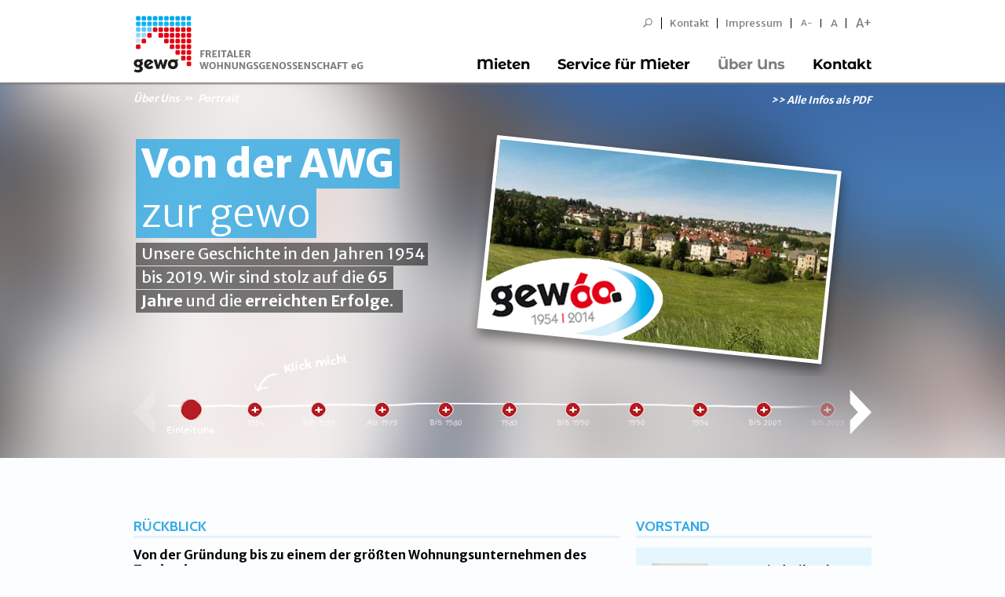

--- FILE ---
content_type: text/html; charset=utf-8
request_url: https://www.gewo-freital.de/ueber-uns/portrait.html?print=662
body_size: 9665
content:
<!DOCTYPE html> <html> <head> <meta charset="utf-8"> <!--
	This website is powered by TYPO3 - inspiring people to share!
	TYPO3 is a free open source Content Management Framework initially created by Kasper Skaarhoj and licensed under GNU/GPL.
	TYPO3 is copyright 1998-2013 of Kasper Skaarhoj. Extensions are copyright of their respective owners.
	Information and contribution at http://typo3.org/
--><link rel="shortcut icon" href="https://www.gewo-freital.de/fileadmin/default/images/gewo_favicon_32x32.ico" type="image/x-icon; charset=binary"> <link rel="icon" href="https://www.gewo-freital.de/fileadmin/default/images/gewo_favicon_32x32.ico" type="image/x-icon; charset=binary"> <title>Portrait der gewo Freital | Freitaler Wohnungsgenossenschaft eG</title> <meta name="description" content="Die Geschichte der Freitaler Wohnungsgenossenschaft eG von 1954 bis heute. Wir sind stolz auf die vielen Jahre lebhafte Geschichte und die erreichten Erfolge."> <meta name="keywords" content="awg freital, gewo freital, Portrait, wohnungsgenossenschaft"> <meta name="robots" content="index, follow"> <meta name="revisit-after" content="2 days"> <link rel="stylesheet" type="text/css" href="/typo3temp/compressor/merged-67f0339958fea20e043db3499bb12d60.css?1465479051" media="all"> <link rel="stylesheet" type="text/css" href="/fileadmin/default/css/fonts.css?family=Cabin:400,700,400italic|Montserrat+Alternates:700|Finger+Paint|Merriweather+Sans:400,300,800,700&amp;1666354950" media="all"> <link rel="stylesheet" type="text/css" href="/fileadmin/default/css/print.css?1400686168" media="print"> <script src="/typo3temp/javascript_bd4d1f63e4.js?1407154705" type="text/javascript"></script><meta name="DC.title" content="Portrait der gewo Freital" /> <meta name="description" content="Die Geschichte der Freitaler Wohnungsgenossenschaft eG von 1954 bis heute. Wir sind stolz auf die vielen Jahre lebhafte Geschichte und die erreichten Erfolge." /> <meta name="DC.Description" content="Die Geschichte der Freitaler Wohnungsgenossenschaft eG von 1954 bis heute. Wir sind stolz auf die vielen Jahre lebhafte Geschichte und die erreichten Erfolge." /> <meta name="keywords" content="awg freital, gewo freital, Portrait, wohnungsgenossenschaft" /> <meta name="DC.Subject" content="awg freital, gewo freital, Portrait, wohnungsgenossenschaft" /> <meta http-equiv="content-language" content="de" /> <meta name="DC.Language" scheme="NISOZ39.50" content="de" /> <meta name="date" content="2025-07-31T10:40:12+02:00" /> <meta name="DC.date" content="2025-07-31T10:40:12+02:00" /> <meta name="robots" content="index,follow" /> <meta name="ICBM" content="50.9799802, 13.6300785" /> <meta name="geo.position" content="50.9799802;13.6300785" /> <meta name="geo.region" content="Deutschland" /> <meta name="geo.placename" content="Freital" /> <link rel="start" href="https://www.gewo-freital.de/?print=%25252525252525252525252525252525253FcHash%25252525252525252525252525252525253Da5ff722686fd3800c1631876d85fbc52" /> <link rel="up" href="https://www.gewo-freital.de/ueber-uns/portrait.html?print=%25252525252525252525252525252525253FcHash%25252525252525252525252525252525253Da5ff722686fd3800c1631876d85fbc52" /> <link rel="next" href="https://www.gewo-freital.de/" /> <link rel="prev" href="https://www.gewo-freital.de/" /> <link rel="canonical" href="https://www.gewo-freital.de/ueber-uns/portrait.html?print=%25252525252525252525252525252525253FcHash%25252525252525252525252525252525253Da5ff722686fd3800c1631876d85fbc52" /> </head> <body> <div id="desktop-wrapper"> <header id="header" class="large" role="navigation"> <div class="container"> <div id="metaNavi"><div class="hide fontMedium"><ul class="nav"><li><div id="indexedsearchbox"><form action="/suche.html?print=662" method="post" id="indexedsearch"><input name="tx_indexedsearch[sword]" value="" class="searchbox-sword" type="text" /><input type="hidden" name="tx_indexedsearch[sections]" value="0" /><input name="tx_indexedsearch[submit_button]" value="Search" type="hidden" /><input name="search" src="/fileadmin/default/images/sprite_search_min.png" value="Search" class="searchbox-button" type="image" /></form></div></li><li class="first"><a href="/kontakt.html?print=%25252525252525252525252525252525253FcHash%25252525252525252525252525252525253Da5ff722686fd3800c1631876d85fbc52" title="Kontakt" >Kontakt</a></li><li class="last"><a href="/impressum.html?print=%25252525252525252525252525252525253FcHash%25252525252525252525252525252525253Da5ff722686fd3800c1631876d85fbc52" title="Impressum" >Impressum</a></li> <li><a href="javascript:void(0)" id="fontSmall" class="fontSmall">A-</a></li> <li><a href="javascript:void(0)" id="fontMedium" class="fontMedium">A</a></li> <li><a href="javascript:void(0)" id="fontLarge" class="fontLarge">A+</a></li> </ul></div></div> <div id="mainNavi"><ul class="nav test"><li class="first"><a href="/mieten/wohnungen-suchen.html?print=%25252525252525252525252525252525253FcHash%25252525252525252525252525252525253Da5ff722686fd3800c1631876d85fbc52" title="Mieten" >Mieten</a><ul><li><a href="/mieten/wohnungen-suchen.html?print=%25252525252525252525252525252525253FcHash%25252525252525252525252525252525253Da5ff722686fd3800c1631876d85fbc52" ><div class="navLogo" style="background-image:url('/uploads/media/../../fileadmin/default/images/sprite_flyout_lupe_min.png');"></div><span class="title">Wohnungen suchen</span><span class="subtitle">Sie suchen eine Wohnung?<br>Hier finden Sie was Sie mögen.</span></a></li><li><a href="/mieten/wie-wird-man-mieter.html?print=%25252525252525252525252525252525253FcHash%25252525252525252525252525252525253Da5ff722686fd3800c1631876d85fbc52" ><div class="navLogo" style="background-image:url('/uploads/media/../../fileadmin/default/images/sprite_flyout_frage_min.png');"></div><span class="title">Wie wird man Mieter?</span><span class="subtitle">Sie möchten Mieter werden?<br>Hier erfahren Sie mehr.</span></a></li><li><a href="/nc/mieten/merkzettel.html?print=%25252525252525252525252525252525253FcHash%25252525252525252525252525252525253Da5ff722686fd3800c1631876d85fbc52" ><div class="navLogo" style="background-image:url('/uploads/media/../../fileadmin/default/images/sprite_flyout_stern_min.png');"></div><span class="title">Merkzettel</span><span class="subtitle">Hier sehen Sie alle Ihre gemerkten Wohnobjekte.</span></a></li><li><a href="/mieten/vorteile-fuer-unsere-mieter.html?print=%25252525252525252525252525252525253FcHash%25252525252525252525252525252525253Da5ff722686fd3800c1631876d85fbc52" ><div class="navLogo" style="background-image:url('/uploads/media/../../fileadmin/default/images/sprite_flyout_haken_min.png');"></div><span class="title">Vorteile für unsere Mieter</span><span class="subtitle">Wir informieren Sie über Ihre Vorteile bei der gewo.</span></a></li><li><a href="/mieten/unser-einzugsgebiet/lage-und-infos.html?print=%25252525252525252525252525252525253FcHash%25252525252525252525252525252525253Da5ff722686fd3800c1631876d85fbc52" ><div class="navLogo" style="background-image:url('/uploads/media/../../fileadmin/default/images/sprite_flyout_karte_min.png');"></div><span class="title">Unser Einzugsgebiet</span><span class="subtitle">Hier finden Sie alle Informationen zur Lage der gewo-Wohnungen.</span></a></li><li><a href="/mieten/fuer-azubis-studenten.html?print=%25252525252525252525252525252525253FcHash%25252525252525252525252525252525253Da5ff722686fd3800c1631876d85fbc52" ><div class="navLogo" style="background-image:url('/uploads/media/../../fileadmin/default/images/sprite_flyout_prozent_min.png');"></div><span class="title">Für Azubis & Studenten</span><span class="subtitle">Mitgliedschaft mit Sonderkonditionen.</span></a></li></ul></li><li><a href="/service-fuer-mieter/online-reparaturanzeige.html?print=%25252525252525252525252525252525253FcHash%25252525252525252525252525252525253Da5ff722686fd3800c1631876d85fbc52" title="Service für Mieter" >Service für Mieter</a><ul><li><a href="/service-fuer-mieter/online-reparaturanzeige.html?print=%25252525252525252525252525252525253FcHash%25252525252525252525252525252525253Da5ff722686fd3800c1631876d85fbc52" ><div class="navLogo" style="background-image:url('/uploads/media/../../fileadmin/default/images/sprite_flyout_tools_min.png');"></div><span class="title">Online Reparaturanzeige</span><span class="subtitle">Melden Sie einen Schadensfall in Ihrer Wohnung direkt online.</span></a></li><li><a href="/service-fuer-mieter/formulare.html?print=%25252525252525252525252525252525253FcHash%25252525252525252525252525252525253Da5ff722686fd3800c1631876d85fbc52" ><div class="navLogo" style="background-image:url('/uploads/media/../../fileadmin/default/images/sprite_flyout_paste_min.png');"></div><span class="title">Formulare</span><span class="subtitle">Formulare, Anträge und Infomaterialien zum Download.</span></a></li><li><a href="/service-fuer-mieter/ferienwohnungen.html?print=%25252525252525252525252525252525253FcHash%25252525252525252525252525252525253Da5ff722686fd3800c1631876d85fbc52" ><div class="navLogo" style="background-image:url('/uploads/media/../../fileadmin/default/images/sprite_flyout_home2_min.png');"></div><span class="title">Ferienwohnungen</span><span class="subtitle">Ferienwohnungen in Waren an der Müritz.</span></a></li><li><a href="/service-fuer-mieter/informationen.html?print=%25252525252525252525252525252525253FcHash%25252525252525252525252525252525253Da5ff722686fd3800c1631876d85fbc52" ><div class="navLogo" style="background-image:url('/uploads/media/../../fileadmin/default/images/sprite_flyout_info_min.png');"></div><span class="title">Informationen</span><span class="subtitle">Allg. Hinweise / Tipps zur Betriebskostenabrechnung.</span></a></li><li><a href="/service-fuer-mieter/bautagebuch.html?print=%25252525252525252525252525252525253FcHash%25252525252525252525252525252525253Da5ff722686fd3800c1631876d85fbc52" ><div class="navLogo" style="background-image:url('/uploads/media/../../fileadmin/default/images/sprite_flyout_book_min.png');"></div><span class="title">Bautagebuch</span><span class="subtitle">Wir bauen für Sie.<br>Erfahren Sie hier mehr.</span></a></li></ul></li><li class="active"><a href="/ueber-uns/portrait.html?print=%25252525252525252525252525252525253FcHash%25252525252525252525252525252525253Da5ff722686fd3800c1631876d85fbc52" title="Über Uns" class="active">Über Uns</a><ul><li><a href="/ueber-uns/aktuelles.html?print=%25252525252525252525252525252525253FcHash%25252525252525252525252525252525253Da5ff722686fd3800c1631876d85fbc52" ><div class="navLogo" style="background-image:url('/uploads/media/../../fileadmin/default/images/sprite_flyout_news_min.png');"></div><span class="title">Aktuelles</span><span class="subtitle">Was gibt es Neues bei der gewo?<br>Hier mehr erfahren.</span></a></li><li class="selected"><a href="/ueber-uns/portrait.html?print=%25252525252525252525252525252525253FcHash%25252525252525252525252525252525253Da5ff722686fd3800c1631876d85fbc52" class="selected"><div class="navLogo" style="background-image:url('/uploads/media/../../fileadmin/default/images/sprite_flyout_portrait_min.png');"></div><span class="title">Portrait</span><span class="subtitle">Von der AWG zur gewo.<br>Die gewo stellt sich vor.</span></a></li><li><a href="/ueber-uns/mitarbeiter.html?print=%25252525252525252525252525252525253FcHash%25252525252525252525252525252525253Da5ff722686fd3800c1631876d85fbc52" ><div class="navLogo" style="background-image:url('/uploads/media/../../fileadmin/default/images/sprite_flyout_people_min.png');"></div><span class="title">Mitarbeiter</span><span class="subtitle">Unsere Mitarbeiter der gewo im Überblick.</span></a></li></ul></li><li class="last"><a href="/kontakt.html?print=%25252525252525252525252525252525253FcHash%25252525252525252525252525252525253Da5ff722686fd3800c1631876d85fbc52" title="Kontakt" >Kontakt</a></li></ul></div> <a id="logo" href="/"></a> <div id="counter" class="counter"></div> </div> </header> <div id="overlayNavi"></div> <div id="imgHeader" class="portrait" style="background: url('/fileadmin/_processed_/csm_BANN-Ulmenweg-9949_Zuschnitt_2aa27ed794.jpg') no-repeat center top;"> <div class="container"> <div class="breadcrumb-wrapper row"> <div id="breadcrumb" class="span10"> <a href="/ueber-uns/portrait.html?print=%25252525252525252525252525252525253FcHash%25252525252525252525252525252525253Da5ff722686fd3800c1631876d85fbc52" title="Über Uns" >Über Uns</a><span>Portrait</span> </div> <div id="download" class="span2 text-right"><p><b><a href="/fileadmin/user_upload/Portrait/gewo-freital.pdf" title="Laden Sie hier alle Infos als PDF herunter" target="_blank" >&gt;&gt; Alle Infos als PDF</a></b></p></div> </div> <div id="c44" class="csc-plugin no-header clearfix"><div class="tx-historyoverview"> <div class="list-container"> <div class="event-big-list" id="scrollable"> <div class="items"> <div class="einleitung event-big event-big-0 first"> <div class="image-container span5"> <div class="event-image"> <img title="Einleitung" src="/typo3temp/_processed_/csm_mood_startseite_02_5601ca9109.jpg" width="435" height="245" alt="" /> </div> <div class="image-frame"></div> </div> <div class="text-container span5"> <div class="event-headline"><span class="blue"><b>Von der AWG</b><br>zur gewo</span></div> <div class="event-description scroll-pane"><div class="gray"><p>Unsere Geschichte in den Jahren 1954 bis 2019. Wir sind stolz auf die <STRONG>65 Jahre</STRONG> und die <STRONG>erreichten Erfolge</STRONG>.</p></div></div> <div class="hint-drag"></div> <div class="hint-scroll"></div> </div> <div class="hint"></div> </div> <div class=" event-big event-big-1 sibling"> <div class="image-container span4"> <div class="event-image"> <img title="1954" src="/typo3temp/_processed_/csm_1954_7b0b704676.jpg" width="256" height="256" alt="" /> </div> <div class="image-frame"></div> </div> <div class="text-container span8 offset4"> <div class="event-headline"><span class="blue"><b>1954</b></span></div> <div class="event-description scroll-pane"><div class="gray"><p>Die Genossenschaft wird am 28. Mai 1954 als Arbeiterwohnungsbaugenossenschaft [AWG] VEB Edelstahlwerk gegründet. Der Name „8. Mai 1945“ erinnert an den Tag der Befreiung.</p></div></div> <div class="hint-drag"></div> <div class="hint-scroll"></div> </div> </div> <div class=" event-big event-big-2 sibling"> <div class="image-container span4"> <div class="event-image"> <img title="Bis 1959" src="/typo3temp/_processed_/csm_1959_3d8b7fd724.jpg" width="256" height="256" alt="" /> </div> <div class="image-frame"></div> </div> <div class="text-container span8 offset4"> <div class="event-headline"><span class="blue"><b>Bis 1959</b></span></div> <div class="event-description scroll-pane"><div class="gray"><p>In Reihenhausbebauung entstehen erste Wohngebiete im Bergstraßengebiet in Freital-Hainsberg sowie auf dem Sauberg in Freital-Potschappel. 1958 schließt sich die AWG Pressenwerk Freital mit ihren Wohnungsbeständen auf der Ost- und Niederhäslicher Straße auf dem Raschelberg im Freitaler Südosten unserer Genossenschaft an.</p></div></div> <div class="hint-drag"></div> <div class="hint-scroll"></div> </div> </div> <div class=" event-big event-big-3 sibling"> <div class="image-container span4"> <div class="event-image"> <img title="Ab 1975" src="/typo3temp/_processed_/csm_1975_3f1cdc678c.jpg" width="256" height="256" alt="" /> </div> <div class="image-frame"></div> </div> <div class="text-container span8 offset4"> <div class="event-headline"><span class="blue"><b>Ab 1975</b></span></div> <div class="event-description scroll-pane"><div class="gray"><p>1975 erfolgt der Zusammenschluss mit den AWGs Möbelindustrie Oelsa-Rabenau, Klein- und Mittelbetriebe Wilsdruff sowie ELRADO Dorfhain, wodurch die AWG VEB Edelstahlwerk „8. Mai 1945“ zur ersten Kreis-AWG im Bezirk Dresden wird. Ab 1977 werden im Rahmen neuer Kreisgebietszuordnungen in Meißen und Freital auch die GWG (Gemeinnützige Wohnungsbaugenossenschaft) Colmnitz und Teile der GWG Meißen und Umgebung, mit ihren attraktiven Wohnungsbeständen angeschlossen. </p></div></div> <div class="hint-drag"></div> <div class="hint-scroll"></div> </div> </div> <div class=" event-big event-big-4 sibling"> <div class="image-container span4"> <div class="event-image"> <img title="Bis 1980" src="/typo3temp/_processed_/csm_1980_7b295f701d.jpg" width="256" height="256" alt="" /> </div> <div class="image-frame"></div> </div> <div class="text-container span8 offset4"> <div class="event-headline"><span class="blue"><b>Bis 1980</b></span></div> <div class="event-description scroll-pane"><div class="gray"><p>Die Großwohnanlage in Freital-Zauckerode (in der heutigen Heinrich-Heine-Straße, Straße der Stahlwerker, Glück-Auf-Straße, Moritz-Fernbacher-Straße, Weißiger Hang sowie Oppel- und Schachtstraße) wird in Plattenbauweise errichtet. Ebenfalls in dieser Zeit werden die Wohngebiete Deuben-Süd, Dresdner Straße in Freital-Deuben sowie das Wohngebiet Kleindorfhainer Straße in Dorfhain erbaut.</p></div></div> <div class="hint-drag"></div> <div class="hint-scroll"></div> </div> </div> <div class=" event-big event-big-5 sibling"> <div class="image-container span4"> <div class="event-image"> <img title="1985" src="/typo3temp/_processed_/csm_1981_c279c91a16.jpg" width="256" height="256" alt="" /> </div> <div class="image-frame"></div> </div> <div class="text-container span8 offset4"> <div class="event-headline"><span class="blue"><b>1985</b></span></div> <div class="event-description scroll-pane"><div class="gray"><p>Zu diesem Zeitpunkt bewirtschaftet die AWG 2113 Wohnungen im Kreisgebiet.</p></div></div> <div class="hint-drag"></div> <div class="hint-scroll"></div> </div> </div> <div class=" event-big event-big-6 sibling"> <div class="image-container span4"> <div class="event-image"> <img title="Bis 1990" src="/typo3temp/_processed_/csm_1986_0834985de5.jpg" width="256" height="256" alt="" /> </div> <div class="image-frame"></div> </div> <div class="text-container span8 offset4"> <div class="event-headline"><span class="blue"><b>Bis 1990</b></span></div> <div class="event-description scroll-pane"><div class="gray"><p>Von 1986 bis 1990 werden in Wilsdruff, Freital und Klingenberg verschiedene Bauabschnitte realisiert. Neben der Ergänzung des Wohnungsbestandes in Freital-Zauckerode durch die Hangbebauung (Heinrich-Heine-Straße und Weißiger Hang 8) entstehen die Neubauten in Wilsdruff Gerichtstraße 6, in Freital Deuben die Wohnanlage Robert-Koch-Straße, in Freital-Potschappel die Uferstraße und zuletzt das Wohngebiet Am Sachsenhof in Klingenberg. </p></div></div> <div class="hint-drag"></div> <div class="hint-scroll"></div> </div> </div> <div class=" event-big event-big-7 sibling"> <div class="text-container span8 offset4"> <div class="event-headline"><span class="blue"><b>1990</b></span></div> <div class="event-description scroll-pane"><div class="gray"><p>Im September 1990 wird die AWG in Freitaler Wohnungsgenossenschaft eG (FWG) umbenannt. Die Vermögenslage der Genossenschaft wird im Zuge der Währungsunion neu bewertet. Die Vorbereitungsarbeiten für die Umsetzung der ersten Grundmietverordnung (Anpassung der Nettokaltmieten) und die Einführung der Betriebskostenabrechnung ab 1991 beginnen für die Genossenschaft mit der erstmaligen Inbetriebnahme eines modernen Datenverarbeitungssystems. <br />Zu diesem Zeitpunkt verwaltet die Genossenschaft 2937 Wohnungen.</p></div></div> <div class="hint-drag"></div> <div class="hint-scroll"></div> </div> </div> <div class=" event-big event-big-8 sibling"> <div class="image-container span4"> <div class="event-image"> <img title="1996" src="/typo3temp/_processed_/csm_1996_fd00299473.jpg" width="256" height="256" alt="" /> </div> <div class="image-frame"></div> </div> <div class="text-container span8 offset4"> <div class="event-headline"><span class="blue"><b>1996</b></span></div> <div class="event-description scroll-pane"><div class="gray"><p>Die FWG verkauft infolge der Inanspruchnahme des Altschuldenhilfegesetzes ihre Wohnungsbestände auf dem Raschelberg in Freital an die neu gegründete, eigentumsorientierte Wohnungsgenossenschaft „Raschelberg“ eG.</p></div></div> <div class="hint-drag"></div> <div class="hint-scroll"></div> </div> </div> <div class=" event-big event-big-9 sibling"> <div class="text-container span8 offset4"> <div class="event-headline"><span class="blue"><b>Bis 2001</b></span></div> <div class="event-description scroll-pane"><div class="gray"><p>Die Genossenschaft verkauft vorwiegend an ihre Mitglieder Wohngebäude bzw. Reihenhäuser in Rabenau, Colmnitz, Freital, Klingenberg und Dorfhain. Auch diese Verkäufe sind durch die Inanspruchnahme des Altschuldenhilfegesetzes zur Entschuldung von DDR-Wohnungsbaukreditverpflichtungen zwingend erforderlich. Das Gesetz verpflichtet uns zum Verkauf von 15 Prozent des Bestandes. Erstmals für 1998 zahlt die Genossenschaft eine genossenschaftliche Rückvergütung von zunächst 2 Prozent der Nettokaltmieten an ihre Mitglieder aus. Wir haben 2001 unser Erscheinungsbild überarbeitet und sind seither auch mit dem Kürzel gewo und dem Slogan „…wohnen, gewusst wo!“ bekannt.</p></div></div> <div class="hint-drag"></div> <div class="hint-scroll"></div> </div> </div> <div class=" event-big event-big-10 sibling"> <div class="image-container span4"> <div class="event-image"> <img title="Bis 2005" src="/typo3temp/_processed_/csm_2002_b6cd10f657.jpg" width="256" height="256" alt="" /> </div> <div class="image-frame"></div> </div> <div class="text-container span8 offset4"> <div class="event-headline"><span class="blue"><b>Bis 2005</b></span></div> <div class="event-description scroll-pane"><div class="gray"><p>Im Oktober 2002 wird das neue Kundencenter eröffnet, das direkt an die Geschäftsstelle in Freital-Hainsberg angrenzt. Aufgrund des zunehmenden Leerstands in der Großwohnanlage Zauckerode werden 170 Wohnungen mit Fördermitteln rückgebaut und stattdessen zusätzliche Grünanlagen geschaffen. Die Genossenschaft ist nunmehr Eigentümer aller Grundstücke in den Ortslagen. Das verheerende Hochwasser im August 2002 richtete auch in verschiedenen Wohngebieten in Freital beträchtliche Schäden an. Deren Wiederherstellung der betroffenen Wohnungen wird mit Fördermitteln von Bund und Land unterstützt.</p></div></div> <div class="hint-drag"></div> <div class="hint-scroll"></div> </div> </div> <div class=" event-big event-big-11 sibling"> <div class="text-container span8 offset4"> <div class="event-headline"><span class="blue"><b>Bis 2007</b></span></div> <div class="event-description scroll-pane"><div class="gray"><p>Wichtige Entscheidungen werden von der Vertreterversammlung beschlossen: Unsere Haus- und Brandschutzordnung wird erneuert. Durch außerplanmäßige Tilgung von Krediten in Höhe von 6,3 Millionen Euro wird der finanzielle Spielraum nachhaltig verbessert. Ab sofort entlasten wir in der Genossenschaft auch Familien mit Kindern durch einen finanziell Zuschuss zur Schülerbeförderung oder an Vorschulkinder. <br /> Wir kaufen 2006 die sogenannte Spinnerei-Siedlung in Freital-Hainsberg.</p></div></div> <div class="hint-drag"></div> <div class="hint-scroll"></div> </div> </div> <div class=" event-big event-big-12 sibling"> <div class="image-container span4"> <div class="event-image"> <img title="Bis 2013" src="/typo3temp/_processed_/csm_2009-Weisseritzgaesschen-5_54eccc5ffe.jpg" width="256" height="256" alt="" /> </div> <div class="image-frame"></div> </div> <div class="text-container span8 offset4"> <div class="event-headline"><span class="blue"><b>Bis 2013</b></span></div> <div class="event-description scroll-pane"><div class="gray"><p>Unsere Satzung wird 2008 grundlegend überarbeitet: Der Aufsichtsrat soll verstärkt als Kontrollorgan wirken und unsere Mitglieder werden noch besser informiert. Die Energieausweise für unsere Wohnobjekte werden ebenfalls erarbeitet. Der Neubau von Mehrfamilienhäusern zur Ergänzung unserer Bestände in Wilsdruff (Gartenweg) und Freital-Hainsberg (Weißeritzgäßchen) beginnt und wird durch den Zukauf eines Baugrundstückes in Wilsdruff, Wielandstraße ergänzt – auch hier entstehen neue Mietwohnungen. <br />2013 vermietet die Genossenschaft 2361 Wohnungen, 7 Gewerbeeinheiten sowie 718 Garagen und Stellplätze.</p></div></div> <div class="hint-drag"></div> <div class="hint-scroll"></div> </div> </div> <div class=" event-big event-big-13 sibling"> <div class="image-container span4"> <div class="event-image"> <img title="2014" src="/typo3temp/_processed_/csm_60Jahre_Logo_5ea587c041.png" width="256" height="256" alt="" /> </div> <div class="image-frame"></div> </div> <div class="text-container span8 offset4"> <div class="event-headline"><span class="blue"><b>2014</b></span></div> <div class="event-description scroll-pane"><div class="gray"><p>Als eines der größten Wohnungsunternehmen in Freital und Umland feiern wir das 60-jährige Jubiläum mit einer Festveranstaltung. Mit der geplanten Rückzahlung der letzten Kreditverbindlichkeiten im kommenden Jahr wird die Genossenschaft zu diesem Zeitpunkt schuldenfrei sein. Unser Ziel ist es, unseren Mitgliedern dauerhaft moderne Wohnungen zu bezahlbaren Preisen anzubieten. Anders gesagt: ein Zuhause.</p></div></div> <div class="hint-drag"></div> <div class="hint-scroll"></div> </div> </div> <div class=" event-big event-big-14 sibling"> <div class="image-container span4"> <div class="event-image"> <img title="2014" src="/typo3temp/_processed_/csm_830-Wieland_12_P1070567_ce1d921035.jpg" width="256" height="256" alt="" /> </div> <div class="image-frame"></div> </div> <div class="text-container span8 offset4"> <div class="event-headline"><span class="blue"><b>2014 - Neubau in Wilsdruff</b><br>Wielandstraße 12-14</span></div> <div class="event-description scroll-pane"><div class="gray"><p>Nach dem Baubeginn im Oktober 2013 bezogen im Dezember 2014 die ersten Mieter unseren Neubau in der Wielandstr. 12-14 in Wilsdruff. Dabei entstanden 25 Wohnungen mit knapp 1.500 m² Wohnfläche. Die Wohnanlage erfreut sich großer Beliebtheit und stellt 13x 2-RWE sowie 12x 3-RWE zur Verfügung. Davon sind in den Erdgeschossen zwei barrierefreie sowie fünf barrierearme Wohnungen entstanden.</p></div></div> <div class="hint-drag"></div> <div class="hint-scroll"></div> </div> </div> </div> </div> <div class="timeline-container"> <ul class="tx_historyoverview event-list"> <li class="event event-0 " title="Einleitung"> <div class="title">Einleitung</div> <div class="thumb"> <div class="thumb-inner"> <img src="/typo3temp/_processed_/csm_mood_startseite_02_189cde5bd1.jpg" width="100" height="100" alt="" /> <div class="pointer"></div> </div> </div> </li> <li class="event event-1 " title="1954"> <div class="title">1954</div> <div class="thumb"> <div class="thumb-inner"> <img src="/typo3temp/_processed_/csm_1954_f7f89c59ef.jpg" width="100" height="100" alt="" /> <div class="pointer"></div> </div> </div> </li> <li class="event event-2 " title="Bis 1959"> <div class="title">Bis 1959</div> <div class="thumb"> <div class="thumb-inner"> <img src="/typo3temp/_processed_/csm_1959_c0860a5935.jpg" width="100" height="100" alt="" /> <div class="pointer"></div> </div> </div> </li> <li class="event event-3 " title="Ab 1975"> <div class="title">Ab 1975</div> <div class="thumb"> <div class="thumb-inner"> <img src="/typo3temp/_processed_/csm_1975_7e8ef439ee.jpg" width="100" height="100" alt="" /> <div class="pointer"></div> </div> </div> </li> <li class="event event-4 " title="Bis 1980"> <div class="title">Bis 1980</div> <div class="thumb"> <div class="thumb-inner"> <img src="/typo3temp/_processed_/csm_1980_80b41863ea.jpg" width="100" height="100" alt="" /> <div class="pointer"></div> </div> </div> </li> <li class="event event-5 " title="1985"> <div class="title">1985</div> <div class="thumb"> <div class="thumb-inner"> <img src="/typo3temp/_processed_/csm_1981_45f91ab7b7.jpg" width="100" height="100" alt="" /> <div class="pointer"></div> </div> </div> </li> <li class="event event-6 " title="Bis 1990"> <div class="title">Bis 1990</div> <div class="thumb"> <div class="thumb-inner"> <img src="/typo3temp/_processed_/csm_1986_aace8c53c8.jpg" width="100" height="100" alt="" /> <div class="pointer"></div> </div> </div> </li> <li class="event event-7 " title="1990"> <div class="title">1990</div> <div class="thumb"> <div class="thumb-inner"> </div> </div> </li> <li class="event event-8 " title="1996"> <div class="title">1996</div> <div class="thumb"> <div class="thumb-inner"> <img src="/typo3temp/_processed_/csm_1996_6ac326353d.jpg" width="100" height="100" alt="" /> <div class="pointer"></div> </div> </div> </li> <li class="event event-9 " title="Bis 2001"> <div class="title">Bis 2001</div> <div class="thumb"> <div class="thumb-inner"> </div> </div> </li> <li class="event event-10 " title="Bis 2005"> <div class="title">Bis 2005</div> <div class="thumb"> <div class="thumb-inner"> <img src="/typo3temp/_processed_/csm_2002_c6ed3e22e2.jpg" width="100" height="100" alt="" /> <div class="pointer"></div> </div> </div> </li> <li class="event event-11 " title="Bis 2007"> <div class="title">Bis 2007</div> <div class="thumb"> <div class="thumb-inner"> </div> </div> </li> <li class="event event-12 " title="Bis 2013"> <div class="title">Bis 2013</div> <div class="thumb"> <div class="thumb-inner"> <img src="/typo3temp/_processed_/csm_2009-Weisseritzgaesschen-5_93469a46a4.jpg" width="100" height="100" alt="" /> <div class="pointer"></div> </div> </div> </li> <li class="event event-13 " title="2014"> <div class="title">2014</div> <div class="thumb"> <div class="thumb-inner"> <img src="/typo3temp/_processed_/csm_60Jahre_Logo_ab3c590fb0.png" width="100" height="100" alt="" /> <div class="pointer"></div> </div> </div> </li> <li class="event event-14 " title="2014"> <div class="title">2014</div> <div class="thumb"> <div class="thumb-inner"> <img src="/typo3temp/_processed_/csm_830-Wieland_12_P1070567_65320907f1.jpg" width="100" height="100" alt="" /> <div class="pointer"></div> </div> </div> </li> </ul> </div> <div class="arrow left prev disabled"></div> <div class="whiteline"></div> <div class="arrow right next"></div> </div> </div></div> <div class="tx-mbx-realestate"> </div> </div> </div> <div class="printOnly"> <div class="logoCrop"><img src="/fileadmin/default/images/sprite_logo_min.png"></div> </div> <section id="content" class="container" data-role="content" role="main"> <!--TYPO3SEARCH_begin--><div class="row column-group " id="colGroup-765"> <div class="column column-default span8"> <div id="c648" class="csc-default csc-header-only clearfix"><div class="gewo-headline-ruler">Rückblick</div></div> <div id="c45" class="csc-default csc-space-after-40 clearfix"><header class="csc-header"><h2 class="csc-firstHeader h2">Von der Gründung bis zu einem der größten Wohnungsunternehmen des Territoriums</h2></header><div class="csc-textpic csc-textpic-intext-left"><div class="csc-textpic-imagewrap"><figure class="csc-textpic-image csc-textpic-last"><img src="/fileadmin/_processed_/csm_wohn_4759338abc.jpg" width="140" height="105" alt=""></figure></div><div class="csc-textpic-text"><p>Unsere Genossenschaft wurde am 28. Mai 1954 als eine der zahlreichen Arbeiterwohnungsbaugenossenschaften (AWG) in der ehemaligen DDR gegründet.</p> <p>Im Laufe der Jahre entstanden im Stadtgebiet Freital zahlreiche Wohnanlagen unserer Genossenschaft komplett oder in Teilen im Eigentum unserer Genossenschaft. Heute haben wir nicht nur im Freitaler Stadtgebiet Wohnanlagen, sondern ebenfalls in den Ortslagen von Bannewitz, Rabenau und Wilsdruff attraktive Wohnungsbestände.</p> <p>Die Genossenschaft hatte aufgrund ihrer Schulden aus dem DDR-Wohnungsbau im Rahmen der Lösung dieser Altschuldenproblematik 15 Prozent ihres Wohnungsbestandes zu veräußern. Zum Stichtag 31.12.2023 sind 2.506 Wohnungen und 8 Gewerbeeinheiten im Bestand. Diese liegen mehrheitlich in Freital, aber auch in den umliegenden Kommunen (Bannewitz, Rabenau, Wilsdruff und Dresden).</p> <p>Die Freitaler Wohnungsgenossenschaft eG (gewo) gehört mit zu den größten Wohnungsunternehmen des Territoriums. <i><b><a href="/fileadmin/user_upload/Portrait/gewo-freital.pdf" title="Laden Sie hier alle Infos als PDF herunter." >&gt;&gt; Alle Infos als PDF</a></b></i></p></div></div></div> <div class="gewo-headline-ruler">Organe der Genossenschaft</div> <h2>Mitglieder der Freitaler Wohnungsgenossenschaft eG (gewo): 2.475</h2> <div class="row organe"> <a href="/ueber-uns/portrait.html?print=%25252525252525252525252525252525253FcHash%25252525252525252525252525252525253Da5ff722686fd3800c1631876d85fbc52#" rel="#mitglieder_Vorstand" data-cbfix="true"> <div class="span03"> <div class="csc-default clearfix"> <div class="header">Vorstand</div> <div class="number">2</div> <div class="descr">Vorstands-<br/>mitglieder</div> </div> </div> </a> <div class="popup simple_overlay span11" id="mitglieder_Vorstand"> <div id="c775" class="csc-default clearfix"><header class="csc-header"><div class="gewo-headline-ruler">Vorstand</div></header><div class="csc-text"><p>Unsere Vorstandsmitglieder, Frau Ebert und Herr Krause-Schwarzenberg, leiten die GEWO und stellen sicher, dass die Interessen aller Genossenschaftsmitglieder stets gehört und berücksichtigt werden.</p></div></div> <div class="printing printHide"> <a class="printLogo textlink" target="_blank" href="/ueber-uns/portrait.html?type=98&amp;print=%25252525252525252525252525252525253FcHash%25252525252525252525252525252525253Da5ff722686fd3800c1631876d85fbc52&amp;c=774&amp;entity=1&amp;cHash=b8d103a88564c218312fb2c92233078a"><span>Ansicht Drucken</span></a> </div> </div> <a href="/ueber-uns/portrait.html?print=%25252525252525252525252525252525253FcHash%25252525252525252525252525252525253Da5ff722686fd3800c1631876d85fbc52#" rel="#mitglieder_Aufsichtsrat" data-cbfix="true"> <div class="span03"> <div class="csc-default clearfix"> <div class="header">Aufsichtsrat</div> <div class="number">7</div> <div class="descr">Aufsichtsrats-<br/>mitglieder</div> </div> </div> </a> <div class="popup simple_overlay span11" id="mitglieder_Aufsichtsrat"> <div class="printing printHide"> <a class="printLogo textlink" target="_blank" href="/ueber-uns/portrait.html?type=98&amp;print=%25252525252525252525252525252525253FcHash%25252525252525252525252525252525253Da5ff722686fd3800c1631876d85fbc52&amp;c=774&amp;entity=2&amp;cHash=c765969cd7206a93408b53f7c18669c6"><span>Ansicht Drucken</span></a> </div> </div> <a href="/ueber-uns/portrait.html?print=%25252525252525252525252525252525253FcHash%25252525252525252525252525252525253Da5ff722686fd3800c1631876d85fbc52#" rel="#mitglieder_Vertreter" data-cbfix="true"> <div class="span03"> <div class="csc-default clearfix"> <div class="header">Vertreter</div> <div class="number">50</div> <div class="descr">gew&auml;hlte<br/>Vertreter</div> </div> </div> </a> <div class="popup simple_overlay span11" id="mitglieder_Vertreter"> <div class="printing printHide"> <a class="printLogo textlink" target="_blank" href="/ueber-uns/portrait.html?type=98&amp;print=%25252525252525252525252525252525253FcHash%25252525252525252525252525252525253Da5ff722686fd3800c1631876d85fbc52&amp;c=774&amp;entity=3&amp;cHash=c2c2a8f350993b203b111b795e69c145"><span>Ansicht Drucken</span></a> </div> </div> </div> <div id="c46" class="csc-default no-header clearfix"><div class="csc-text"><p>Eines unserer festgelegten Unternehmensziele besteht darin, Mitgliedern unserer Genossenschaft Wohnungen mit modernem Standard zu bezahlbaren Preisen anzubieten – und dies dauerhaft. Jeden Wohnungsinteressenten bitten wir zu prüfen, ob unsere Angebote dieses Ziel erfüllen können. Die durchschnittliche Kaltmiete des gesamten Wohnungsbestands beträgt 4,99 EUR* pro Quadratmeter Wohnfläche.</p> <p class="align-right"><br />*Zeitraum: 2023</p></div></div> </div> <div class="column column-default span4"> <div class="gewo-headline-ruler">Vorstand</div> <div class="vorstand spacer"> <img alt="Frau Friederike Ebert" src="/fileadmin/_processed_/csm_JFP03129__3__993fab999c.jpg" width="72" height="72" title="Frau Friederike Ebert" /> <div class="clearfix"> <h4>Frau Friederike Ebert</h4> <table> <tr><td>Telefon:</td><td>0351 6 49 76-50</td></tr> <tr><td>Telefax:</td><td>0351 4 60 10 54</td></tr> </table> </div> <img alt="Herr Nick Krause-Schwarzenberg" src="/fileadmin/_processed_/csm_JFP03141_20f93203ef.jpg" width="72" height="72" title="Herr Nick Krause-Schwarzenberg" /> <div class="clearfix"> <h4>Herr Nick Krause-Schwarzenberg</h4> <table> <tr><td>Telefon:</td><td>0351 6 49 76-50</td></tr> <tr><td>Telefax:</td><td>0351 4 60 10 54</td></tr> </table> </div> </div> <div class="gewo-headline-ruler">Mitarbeiter und Kontakt</div> <div class="row contactNav"> <div class="span4"> <a href="/ueber-uns/mitarbeiter.html?print=%25252525252525252525252525252525253FcHash%25252525252525252525252525252525253Da5ff722686fd3800c1631876d85fbc52&amp;cHash=ec0df226ef3178312e4637349060828b#c604"> <div class="navLogo" style="background-image:url('/fileadmin/default/images/sprite_mitarbeiter_fon_min.png');"></div> <div class="title">Kundencenter</div> <div class="subtitle">Für alle Anliegen zu Ihrer Wohnung, die Wohnungsvermittlung und Mitgliederverwaltung.</div> </a> <a href="/ueber-uns/mitarbeiter.html?print=%25252525252525252525252525252525253FcHash%25252525252525252525252525252525253Da5ff722686fd3800c1631876d85fbc52&amp;cHash=ec0df226ef3178312e4637349060828b#c605"> <div class="navLogo" style="background-image:url('/fileadmin/default/images/sprite_mitarbeiter_calculator_min.png');"></div> <div class="title">Buchhaltung</div> <div class="subtitle">Für Miet- und Finanzbuchhaltung oder Betriebskostenabrechnung.</div> </a> <a href="/ueber-uns/mitarbeiter.html?print=%25252525252525252525252525252525253FcHash%25252525252525252525252525252525253Da5ff722686fd3800c1631876d85fbc52&amp;cHash=ec0df226ef3178312e4637349060828b#c612"> <div class="navLogo" style="background-image:url('/fileadmin/default/images/sprite_mitarbeiter_home_min.png');"></div> <div class="title">Hausverwaltung</div> <div class="subtitle">Unsere Ansprechpartner für Haus- und Wohnungsverwaltung.</div> </a> <a href="/ueber-uns/mitarbeiter.html?print=%25252525252525252525252525252525253FcHash%25252525252525252525252525252525253Da5ff722686fd3800c1631876d85fbc52&amp;cHash=ec0df226ef3178312e4637349060828b#c616"> <div class="navLogo" style="background-image:url('/fileadmin/default/images/sprite_mitarbeiter_tool_min.png');"></div> <div class="title">Technik</div> <div class="subtitle">Für Fragen an das Handwerkerteam oder zum Parkhaus.</div> </a> <a href="/ueber-uns/mitarbeiter.html?print=%25252525252525252525252525252525253FcHash%25252525252525252525252525252525253Da5ff722686fd3800c1631876d85fbc52&amp;cHash=ec0df226ef3178312e4637349060828b#c621"> <div class="navLogo" style="background-image:url('/fileadmin/default/images/sprite_mitarbeiter_pencil_min.png');"></div> <div class="title">Sekretariat</div> <div class="subtitle">Sie finden keinen Bereich für Ihre Fragen? Hier helfen wir gerne weiter.</div> </a> </div> </div> </div> </div> <!--TYPO3SEARCH_end--></section> </div> <footer id="footer" role="contentinfo"> <div class="container"> <div class="row"><div class="span3"><div class="gewo-headline-ruler">Wohnungen</div><div class="tx-mbx-realestate"> <ul class="nav"> <li> <a title="Wohnungen finden in Bannewitz" href="/mieten/wohnungen-suchen/bannewitz/suchen/re/object.html?print=662&amp;cHash=2e7a670de6e881955d183b1f493ae4e6">Bannewitz</a> </li> <li> <a title="Wohnungen finden in Freital Deuben" href="/mieten/wohnungen-suchen/freital-deuben/suchen/re/object.html?print=662&amp;cHash=e1afb011147db542cc410a1220fc1ece">Freital Deuben</a> </li> <li> <a title="Wohnungen finden in Freital Hainsberg" href="/mieten/wohnungen-suchen/freital-hainsberg/suchen/re/object.html?print=662&amp;cHash=394f388a4e1b7c7692d8906f7b0b2da5">Freital Hainsberg</a> </li> <li> <a title="Wohnungen finden in Freital Potschappel" href="/mieten/wohnungen-suchen/freital-potschappel/suchen/re/object.html?print=662&amp;cHash=6e3661783d4dcc1c98282d0703de9896">Freital Potschappel</a> </li> <li> <a title="Wohnungen finden in Freital Zauckerode" href="/mieten/wohnungen-suchen/freital-zauckerode/suchen/re/object.html?print=662&amp;cHash=691cf3fd1ad492e9a6ef137862450335">Freital Zauckerode</a> </li> <li> <a title="Wohnungen finden in Wilsdruff" href="/mieten/wohnungen-suchen/wilsdruff/suchen/re/object.html?print=662&amp;cHash=908ca5d3cf1158e691702630bfcfbe1e">Wilsdruff</a> </li> <li> <a title="Wohnungen finden in Rabenau" href="/mieten/wohnungen-suchen/rabenau/suchen/re/object.html?print=662&amp;cHash=6836e59942ea45951530d284a9146106">Rabenau</a> </li> </ul> </div></div><div class="span3"><p class="gewo-headline-ruler">Adresse</p><p>Freitaler<br />Wohnungsgenossenschaft eG<br />Rabenauer Straße 41<br />01705 Freital</p></div><div class="span3"><p class="gewo-headline-ruler">Kontakt</p><p>Telefon:&nbsp; &nbsp;<b>(0351)&nbsp;6&nbsp;49&nbsp;76-0</b><br />Telefax:&nbsp; &nbsp;(0351)&nbsp;4&nbsp;60&nbsp;10&nbsp;54<br /><a href="javascript:linkTo_UnCryptMailto('jxfiql7fkclXdbtl:cobfqxi+ab');" title="Öffnet ein Fenster zum Versenden der E-Mail" class="mail" >info@<span style="display:none;">remove-this.</span>gewo-freital.de</a></p></div><div class="span3"><div class="gewo-headline-ruler">Links</div><ul class="footer-nav nav"><li class="first"><a href="/impressum.html?print=%25252525252525252525252525252525253FcHash%25252525252525252525252525252525253Da5ff722686fd3800c1631876d85fbc52" title="Impressum" >Impressum</a></li><li><a href="/datenschutz.html?print=%25252525252525252525252525252525253FcHash%25252525252525252525252525252525253Da5ff722686fd3800c1631876d85fbc52" title="Datenschutz" >Datenschutz</a></li><li><a href="/sitemap.html?print=%25252525252525252525252525252525253FcHash%25252525252525252525252525252525253Da5ff722686fd3800c1631876d85fbc52" title="Sitemap" >Sitemap</a></li><li class="last"><a href="/kontakt.html?print=%25252525252525252525252525252525253FcHash%25252525252525252525252525252525253Da5ff722686fd3800c1631876d85fbc52" title="Kontakt" >Kontakt</a></li></ul></div></div> </div> </footer> <script src="/fileadmin/default/js/lib/jquery-1.8.x-1.9.x-1.2.x-2.0.x.js?1391421890" type="text/javascript"></script><script src="/typo3conf/ext/t3colorbox/Resources/Public/JavaScript/jquery.colorbox-1.4.26.min.js?1400500338" type="text/javascript"></script><script src="/typo3conf/ext/mbx_realestate/Resources/Public/Media/js/mbx_realestate.js?1465474927" type="text/javascript"></script><script src="/fileadmin/default/js/lib/jquery.storage.js?1389946955" type="text/javascript"></script><script src="/fileadmin/default/js/lib/bootstrap.min.js?1389946955" type="text/javascript"></script><script src="/fileadmin/default/js/lib/bootstrap-multiselect.js?1389946955" type="text/javascript"></script><script src="/fileadmin/default/js/scripts.js?1401197816" type="text/javascript"></script><script src="/fileadmin/default/js/gewo-scripts.js?1400166491" type="text/javascript"></script><script src="/fileadmin/default/js/functions.js?1399915454" type="text/javascript"></script><script src="/fileadmin/default/js/lib/jquery.jscrollpane.min.js?1389946955" type="text/javascript"></script><script src="/fileadmin/default/js/lib/jquery.simpleWeather-2.3.min.js?1396253917" type="text/javascript"></script><script src="/fileadmin/default/js/lib/jquery.mousewheel.js?1389946955" type="text/javascript"></script><script src="/fileadmin/default/js/lib/mwheelIntent.js?1389946955" type="text/javascript"></script><script src="/typo3conf/ext/historyoverview/Resources/js/historyoverview.js?1412841910" type="text/javascript"></script><script src="/typo3temp/javascript_07989055e7.js?1667292233" type="text/javascript"></script></body> </html>

--- FILE ---
content_type: text/css
request_url: https://www.gewo-freital.de/typo3temp/compressor/merged-67f0339958fea20e043db3499bb12d60.css?1465479051
body_size: 30808
content:

/* default styles for extension "tx_felogin_pi1" */
	.tx-felogin-pi1 label {
		display: block;
	}
/* default styles for extension "tx_indexedsearch" */
		.tx-indexedsearch .tx-indexedsearch-browsebox LI { display:inline; margin-right:5px; }
		.tx-indexedsearch .tx-indexedsearch-searchbox INPUT.tx-indexedsearch-searchbox-button { width:100px; }
		.tx-indexedsearch .tx-indexedsearch-searchbox INPUT.tx-indexedsearch-searchbox-sword { width:150px; }
		.tx-indexedsearch .tx-indexedsearch-whatis { margin-top:10px; margin-bottom:5px; }
		.tx-indexedsearch .tx-indexedsearch-whatis .tx-indexedsearch-sw { font-weight:bold; font-style:italic; }
		.tx-indexedsearch .tx-indexedsearch-noresults { text-align:center; font-weight:bold; }
		.tx-indexedsearch .tx-indexedsearch-res TD.tx-indexedsearch-descr { font-style:italic; }
		.tx-indexedsearch .tx-indexedsearch-res .tx-indexedsearch-descr .tx-indexedsearch-redMarkup { color:red; }
		.tx-indexedsearch .tx-indexedsearch-res .tx-indexedsearch-info { background:#eeeeee; }
		.tx-indexedsearch .tx-indexedsearch-res .tx-indexedsearch-secHead { margin-top:20px; margin-bottom:5px; }
		.tx-indexedsearch .tx-indexedsearch-res .tx-indexedsearch-secHead H2 { margin-top:0px; margin-bottom:0px; }
		.tx-indexedsearch .tx-indexedsearch-res .tx-indexedsearch-secHead TD { background:#cccccc; vertical-align:middle; }
		.tx-indexedsearch .tx-indexedsearch-res .noResume { color:#666666; }
		.tx-indexedsearch .tx-indexedsearch-category { background:#cccccc; font-size:16px; font-weight:bold; }

		/* Additional styles, needed for the tableless template_css.tmpl (styles don't conflict with the original template) */
		.tx-indexedsearch .res-tmpl-css { clear:both; margin-bottom:1em; }
		.tx-indexedsearch .searchbox-tmpl-css LABEL { margin-right:1em; width:10em; float:left; }
		.tx-indexedsearch .result-count-tmpl-css, .tx-indexedsearch .percent-tmpl-css { letter-spacing:0; font-weight:normal; margin-top:-1.2em; float:right; }
		.tx-indexedsearch .info-tmpl-css dt, .tx-indexedsearch dl.info-tmpl-css dd { float:left; }
		.tx-indexedsearch .info-tmpl-css dd.item-mtime { float:none; }
		.tx-indexedsearch .info-tmpl-css dd.item-path { float:none; }
/* default styles for extension "tx_cssstyledcontent" */
	/* Headers */
	.csc-header-alignment-center { text-align: center; }
	.csc-header-alignment-right { text-align: right; }
	.csc-header-alignment-left { text-align: left; }

	/* Clear floats after csc-textpic and after csc-textpic-imagerow */
	div.csc-textpic, div.csc-textpic div.csc-textpic-imagerow, ul.csc-uploads li { overflow: hidden; }

	/* Set padding for tables */
	div.csc-textpic .csc-textpic-imagewrap table { border-collapse: collapse; border-spacing: 0; }
	div.csc-textpic .csc-textpic-imagewrap table tr td { padding: 0; vertical-align: top; }

	/* Settings for figure and figcaption (HTML5) */
	div.csc-textpic .csc-textpic-imagewrap figure, div.csc-textpic figure.csc-textpic-imagewrap { margin: 0; display: table; }

	/* Captions */
	figcaption.csc-textpic-caption { display: table-caption; }
	.csc-textpic-caption { text-align: left; caption-side: bottom; }
	div.csc-textpic-caption-c .csc-textpic-caption, .csc-textpic-imagewrap .csc-textpic-caption-c { text-align: center; }
	div.csc-textpic-caption-r .csc-textpic-caption, .csc-textpic-imagewrap .csc-textpic-caption-r { text-align: right; }
	div.csc-textpic-caption-l .csc-textpic-caption, .csc-textpic-imagewrap .csc-textpic-caption-l { text-align: left; }

	/* Float the columns */
	div.csc-textpic div.csc-textpic-imagecolumn { float: left; }

	/* Border just around the image */
	div.csc-textpic-border div.csc-textpic-imagewrap img {
		border: 0px solid black;
		padding: 0px 0px;
	}

	div.csc-textpic .csc-textpic-imagewrap img { border: none; display: block; }

	/* Space below each image (also in-between rows) */
	div.csc-textpic .csc-textpic-imagewrap .csc-textpic-image { margin-bottom: 20px; }
	div.csc-textpic .csc-textpic-imagewrap .csc-textpic-imagerow-last .csc-textpic-image { margin-bottom: 0; }

	/* colSpace around image columns, except for last column */
	div.csc-textpic-imagecolumn, td.csc-textpic-imagecolumn .csc-textpic-image { margin-right: 20px; }
	div.csc-textpic-imagecolumn.csc-textpic-lastcol, td.csc-textpic-imagecolumn.csc-textpic-lastcol .csc-textpic-image { margin-right: 0; }

	/* Add margin from image-block to text (in case of "Text w/ images") */
	div.csc-textpic-intext-left .csc-textpic-imagewrap,
	div.csc-textpic-intext-left-nowrap .csc-textpic-imagewrap {
		margin-right: 20px;
	}
	div.csc-textpic-intext-right .csc-textpic-imagewrap,
	div.csc-textpic-intext-right-nowrap .csc-textpic-imagewrap {
		margin-left: 20px;
	}

	/* Positioning of images: */

	/* Center (above or below) */
	div.csc-textpic-center .csc-textpic-imagewrap, div.csc-textpic-center figure.csc-textpic-imagewrap { overflow: hidden; }
	div.csc-textpic-center .csc-textpic-center-outer { position: relative; float: right; right: 50%; }
	div.csc-textpic-center .csc-textpic-center-inner { position: relative; float: right; right: -50%; }

	/* Right (above or below) */
	div.csc-textpic-right .csc-textpic-imagewrap { float: right; }
	div.csc-textpic-right div.csc-textpic-text { clear: right; }

	/* Left (above or below) */
	div.csc-textpic-left .csc-textpic-imagewrap { float: left; }
	div.csc-textpic-left div.csc-textpic-text { clear: left; }

	/* Left (in text) */
	div.csc-textpic-intext-left .csc-textpic-imagewrap { float: left; }

	/* Right (in text) */
	div.csc-textpic-intext-right .csc-textpic-imagewrap { float: right; }

	/* Right (in text, no wrap around) */
	div.csc-textpic-intext-right-nowrap .csc-textpic-imagewrap { float: right; }

	/* Left (in text, no wrap around) */
	div.csc-textpic-intext-left-nowrap .csc-textpic-imagewrap { float: left; }

	div.csc-textpic div.csc-textpic-imagerow-last, div.csc-textpic div.csc-textpic-imagerow-none div.csc-textpic-last { margin-bottom: 0; }

	/* Browser fixes: */

	/* Fix for unordered and ordered list with image "In text, left" */
	.csc-textpic-intext-left ol, .csc-textpic-intext-left ul { padding-left: 40px; overflow: auto; }

	/* File Links */
	ul.csc-uploads { padding: 0; }
	ul.csc-uploads li { list-style: none outside none; margin: 1em 0; }
	ul.csc-uploads img { float: left; padding-right: 1em; vertical-align: top; }
	ul.csc-uploads span { display: block; }
	ul.csc-uploads span.csc-uploads-fileName { text-decoration: underline; }

	/* Table background colors: */

	table.contenttable-color-1 { background-color: #EDEBF1; }
	table.contenttable-color-2 { background-color: #F5FFAA; }
	table.contenttable-color-240 { background-color: black; }
	table.contenttable-color-241 { background-color: white; }
	table.contenttable-color-242 { background-color: #333333; }
	table.contenttable-color-243 { background-color: gray; }
	table.contenttable-color-244 { background-color: silver; }
/* specific page styles for extension "tx_cssstyledcontent" */
	.csc-textpic-intext-right-nowrap .csc-textpic-text { margin-right: 480px; }
	.csc-textpic-intext-left-nowrap .csc-textpic-text { margin-left: 480px; }
	.csc-space-after-40 { margin-bottom: 40px !important; }
/*
    Colorbox Core Style:
    The following CSS is consistent between example themes and should not be altered.
*/
#colorbox, #cboxOverlay, #cboxWrapper{position:absolute; top:0; left:0; z-index:9999;}
#cboxOverlay{position:fixed; width:100%; height:100%;}
#cboxMiddleLeft, #cboxBottomLeft{clear:left;}
#cboxContent{position:relative;}
#cboxLoadedContent{overflow:auto; -webkit-overflow-scrolling: touch;}
#cboxTitle{margin:0;}
#cboxLoadingOverlay, #cboxLoadingGraphic{position:absolute; top:0; left:0; width:100%; height:100%;}
#cboxPrevious, #cboxNext, #cboxClose, #cboxSlideshow{cursor:pointer;}
.cboxPhoto{float:left; margin:auto; border:0; display:block; max-width:none;}
.cboxIframe{width:100%; height:100%; display:block; border:0;}
#colorbox, #cboxContent, #cboxLoadedContent{box-sizing:content-box; -moz-box-sizing:content-box; -webkit-box-sizing:content-box;}

/* 
    User Style:
    Change the following styles to modify the appearance of Colorbox.  They are
    ordered & tabbed in a way that represents the nesting of the generated HTML.
*/
#cboxOverlay{background:#fff;}
#colorbox{outline:0;}
    #cboxContent{background:#fff; overflow:visible;border:1px solid #4e4e4e;background:#fff;padding:20px 20px 50px;}
        .cboxIframe{background:#fff;}
        #cboxError{padding:50px; border:1px solid #ccc;}
        #cboxLoadedContent{margin-bottom:5px;}
        #cboxLoadingOverlay{background:url('../../fileadmin/default/css/extensions/t3colorbox/images/loading_background.png') no-repeat center center;}
        #cboxLoadingGraphic{background:url('../../fileadmin/default/css/extensions/t3colorbox/images/loading.gif') no-repeat center center;}
        #cboxTitle{position:absolute; bottom:20px; left:0; text-align:center; width:100%; font-weight:bold; color:#7C7C7C;}
        #cboxCurrent{position:absolute; bottom:20px; right: 20px; font-weight:bold; color:#7C7C7C;}

        /* these elements are buttons, and may need to have additional styles reset to avoid unwanted base styles */
        #cboxPrevious, #cboxNext, #cboxSlideshow, #cboxClose {border:0; padding:0; margin:0; overflow:visible;  position:absolute; bottom:20px; background:url('../../fileadmin/default/css/extensions/t3colorbox/images/controls.png') no-repeat 0px 0px; width:23px; height:23px; text-indent:-9999px;}
        
        /* avoid outlines on :active (mouseclick), but preserve outlines on :focus (tabbed navigating) */
        #cboxPrevious:active, #cboxNext:active, #cboxSlideshow:active, #cboxClose:active {outline:0;}

		  #cboxPrevious, #cboxNext, #cboxClose {background-image: url('../../fileadmin/default/images/sprite_icons.png');}

        #cboxPrevious{left:5px; top:50%; width:36px; height:36px; margin-top:-18px; background-position: -87px -124px;}
        #cboxPrevious:hover{background-position:-135px -124px;}
        #cboxNext{right:5px; top:50%; width:36px; height:36px; margin-top:-18px; background-position:-86px -70px;}
        #cboxNext:hover{background-position:-134px -70px;}
        #cboxClose{background-position: 0px -70px;right: -15px;top: -15px;height: 35px;width: 35px;}
        #cboxClose:hover{background-position: -46px -70px;}

        .cboxSlideshow_on #cboxSlideshow{background-position:-125px 0px; right:27px;}
        .cboxSlideshow_on #cboxSlideshow:hover{background-position:-150px 0px;}
        .cboxSlideshow_off #cboxSlideshow{background-position:-150px -25px; right:27px;}
        .cboxSlideshow_off #cboxSlideshow:hover{background-position:-125px 0px;}
/* 
    Created on : 15.11.2013, 14:52:26
    Author     : Denis Krüger
*/


/*!
 * Bootstrap v2.3.2
 *
 * Copyright 2013 Twitter, Inc
 * Licensed under the Apache License v2.0
 * http://www.apache.org/licenses/LICENSE-2.0
 *
 * Designed and built with all the love in the world by @mdo and @fat.
 */

.clearfix {
  *zoom: 1;
}

.clearfix:before,
.clearfix:after {
  display: table;
  line-height: 0;
  content: "";
}

.clearfix:after {
  clear: both;
}

.hide-text {
  font: 0/0 a;
  color: transparent;
  text-shadow: none;
  background-color: transparent;
  border: 0;
}

.input-block-level {
  display: block;
  width: 100%;
  min-height: 30px;
  -webkit-box-sizing: border-box;
     -moz-box-sizing: border-box;
          box-sizing: border-box;
}

article,
aside,
details,
figcaption,
figure,
footer,
header,
hgroup,
nav,
section {
  display: block;
}

audio,
canvas,
video {
  display: inline-block;
  *display: inline;
  *zoom: 1;
}

audio:not([controls]) {
  display: none;
}

html {
  font-size: 100%;
  -webkit-text-size-adjust: 100%;
      -ms-text-size-adjust: 100%;
}

a:focus {
  outline: thin dotted #333;
  outline: 5px auto -webkit-focus-ring-color;
  outline-offset: -2px;
}

a:hover,
a:active {
  outline: 0;
}

sub,
sup {
  position: relative;
  font-size: 75%;
  line-height: 0;
  vertical-align: baseline;
}

sup {
  top: -0.5em;
}

sub {
  bottom: -0.25em;
}

img {
  width: auto\9;
  height: auto;
  max-width: 100%;
  vertical-align: middle;
  border: 0;
  -ms-interpolation-mode: bicubic;
}

#map_canvas img,
.google-maps img {
  max-width: none;
}

button,
input,
select,
textarea {
  margin: 0;
  font-size: 100%;
  vertical-align: middle;
}

button,
input {
  *overflow: visible;
  line-height: normal;
}

button::-moz-focus-inner,
input::-moz-focus-inner {
  padding: 0;
  border: 0;
}

button,
html input[type="button"],
input[type="reset"],
input[type="submit"] {
  cursor: pointer;
  -webkit-appearance: button;
}

label,
select,
button,
input[type="button"],
input[type="reset"],
input[type="submit"],
input[type="radio"],
input[type="checkbox"] {
  cursor: pointer;
}

input[type="search"] {
  -webkit-box-sizing: content-box;
     -moz-box-sizing: content-box;
          box-sizing: content-box;
  -webkit-appearance: textfield;
}

input[type="search"]::-webkit-search-decoration,
input[type="search"]::-webkit-search-cancel-button {
  -webkit-appearance: none;
}

textarea {
  overflow: auto;
  vertical-align: top;
}

@media print {
  * {
    color: #000 !important;
    text-shadow: none !important;
    background: transparent !important;
    box-shadow: none !important;
  }
  a,
  a:visited {
    text-decoration: underline;
  }
  a[href]:after {
    content: " (" attr(href) ")";
  }
  abbr[title]:after {
    content: " (" attr(title) ")";
  }
  .ir a:after,
  a[href^="javascript:"]:after,
  a[href^="#"]:after {
    content: "";
  }
  pre,
  blockquote {
    border: 1px solid #999;
    page-break-inside: avoid;
  }
  thead {
    display: table-header-group;
  }
  tr,
  img {
    page-break-inside: avoid;
  }
  img {
    max-width: 100% !important;
  }
  @page  {
    margin: 0.5cm;
  }
  p,
  h2,
  h3 {
    orphans: 3;
    widows: 3;
  }
  h2,
  h3 {
    page-break-after: avoid;
  }
}

body {
  margin: 0;
  font-family: "Helvetica Neue", Helvetica, Arial, sans-serif;
  font-size: 14px;
  line-height: 20px;
  color: #333333;
  background-color: #ffffff;
}

a {
  color: #0088cc;
  text-decoration: none;
}

a:hover,
a:focus {
  color: #005580;
  text-decoration: underline;
}

.img-rounded {
  -webkit-border-radius: 6px;
     -moz-border-radius: 6px;
          border-radius: 6px;
}

.img-polaroid {
  padding: 4px;
  background-color: #fff;
  border: 1px solid #ccc;
  border: 1px solid rgba(0, 0, 0, 0.2);
  -webkit-box-shadow: 0 1px 3px rgba(0, 0, 0, 0.1);
     -moz-box-shadow: 0 1px 3px rgba(0, 0, 0, 0.1);
          box-shadow: 0 1px 3px rgba(0, 0, 0, 0.1);
}

.img-circle {
  -webkit-border-radius: 500px;
     -moz-border-radius: 500px;
          border-radius: 500px;
}

.row {
  margin-left: -20px;
  *zoom: 1;
}

.row:before,
.row:after {
  display: table;
  line-height: 0;
  content: "";
}

.row:after {
  clear: both;
}

[class*="span"] {
  float: left;
  min-height: 1px;
  margin-left: 20px;
}

.container {
  width: 940px;
}

.span12 {
  width: 940px;
}

.span11 {
  width: 860px;
}

.span10 {
  width: 780px;
}

.span9 {
  width: 700px;
}

.span8 {
  width: 620px;
}

.span7 {
  width: 540px;
}

.span6 {
  width: 460px;
}

.span5 {
  width: 380px;
}

.span4 {
  width: 300px;
}

.span3 {
  width: 220px;
}

.span2 {
  width: 140px;
}

.span1 {
  width: 60px;
}

.offset12 {
  margin-left: 980px;
}

.offset11 {
  margin-left: 900px;
}

.offset10 {
  margin-left: 820px;
}

.offset9 {
  margin-left: 740px;
}

.offset8 {
  margin-left: 660px;
}

.offset7 {
  margin-left: 580px;
}

.offset6 {
  margin-left: 500px;
}

.offset5 {
  margin-left: 420px;
}

.offset4 {
  margin-left: 340px;
}

.offset3 {
  margin-left: 260px;
}

.offset2 {
  margin-left: 180px;
}

.offset1 {
  margin-left: 100px;
}

.row-fluid {
  width: 100%;
  *zoom: 1;
}

.row-fluid:before,
.row-fluid:after {
  display: table;
  line-height: 0;
  content: "";
}

.row-fluid:after {
  clear: both;
}

.row-fluid [class*="span"] {
  display: block;
  float: left;
  width: 100%;
  min-height: 30px;
  margin-left: 2.127659574468085%;
  *margin-left: 2.074468085106383%;
  -webkit-box-sizing: border-box;
     -moz-box-sizing: border-box;
          box-sizing: border-box;
}

.row-fluid [class*="span"]:first-child {
  margin-left: 0;
}

.row-fluid .controls-row [class*="span"] + [class*="span"] {
  margin-left: 2.127659574468085%;
}

.row-fluid .span12 {
  width: 100%;
  *width: 99.94680851063829%;
}

.row-fluid .span11 {
  width: 91.48936170212765%;
  *width: 91.43617021276594%;
}

.row-fluid .span10 {
  width: 82.97872340425532%;
  *width: 82.92553191489361%;
}

.row-fluid .span9 {
  width: 74.46808510638297%;
  *width: 74.41489361702126%;
}

.row-fluid .span8 {
  width: 65.95744680851064%;
  *width: 65.90425531914893%;
}

.row-fluid .span7 {
  width: 57.44680851063829%;
  *width: 57.39361702127659%;
}

.row-fluid .span6 {
  width: 48.93617021276595%;
  *width: 48.88297872340425%;
}

.row-fluid .span5 {
  width: 40.42553191489362%;
  *width: 40.37234042553192%;
}

.row-fluid .span4 {
  width: 31.914893617021278%;
  *width: 31.861702127659576%;
}

.row-fluid .span3 {
  width: 23.404255319148934%;
  *width: 23.351063829787233%;
}

.row-fluid .span2 {
  width: 14.893617021276595%;
  *width: 14.840425531914894%;
}

.row-fluid .span1 {
  width: 6.382978723404255%;
  *width: 6.329787234042553%;
}

.row-fluid .offset12 {
  margin-left: 104.25531914893617%;
  *margin-left: 104.14893617021275%;
}

.row-fluid .offset12:first-child {
  margin-left: 102.12765957446808%;
  *margin-left: 102.02127659574467%;
}

.row-fluid .offset11 {
  margin-left: 95.74468085106382%;
  *margin-left: 95.6382978723404%;
}

.row-fluid .offset11:first-child {
  margin-left: 93.61702127659574%;
  *margin-left: 93.51063829787232%;
}

.row-fluid .offset10 {
  margin-left: 87.23404255319149%;
  *margin-left: 87.12765957446807%;
}

.row-fluid .offset10:first-child {
  margin-left: 85.1063829787234%;
  *margin-left: 84.99999999999999%;
}

.row-fluid .offset9 {
  margin-left: 78.72340425531914%;
  *margin-left: 78.61702127659572%;
}

.row-fluid .offset9:first-child {
  margin-left: 76.59574468085106%;
  *margin-left: 76.48936170212764%;
}

.row-fluid .offset8 {
  margin-left: 70.2127659574468%;
  *margin-left: 70.10638297872339%;
}

.row-fluid .offset8:first-child {
  margin-left: 68.08510638297872%;
  *margin-left: 67.9787234042553%;
}

.row-fluid .offset7 {
  margin-left: 61.70212765957446%;
  *margin-left: 61.59574468085106%;
}

.row-fluid .offset7:first-child {
  margin-left: 59.574468085106375%;
  *margin-left: 59.46808510638297%;
}

.row-fluid .offset6 {
  margin-left: 53.191489361702125%;
  *margin-left: 53.085106382978715%;
}

.row-fluid .offset6:first-child {
  margin-left: 51.063829787234035%;
  *margin-left: 50.95744680851063%;
}

.row-fluid .offset5 {
  margin-left: 44.68085106382979%;
  *margin-left: 44.57446808510638%;
}

.row-fluid .offset5:first-child {
  margin-left: 42.5531914893617%;
  *margin-left: 42.4468085106383%;
}

.row-fluid .offset4 {
  margin-left: 36.170212765957444%;
  *margin-left: 36.06382978723405%;
}

.row-fluid .offset4:first-child {
  margin-left: 34.04255319148936%;
  *margin-left: 33.93617021276596%;
}

.row-fluid .offset3 {
  margin-left: 27.659574468085104%;
  *margin-left: 27.5531914893617%;
}

.row-fluid .offset3:first-child {
  margin-left: 25.53191489361702%;
  *margin-left: 25.425531914893618%;
}

.row-fluid .offset2 {
  margin-left: 19.148936170212764%;
  *margin-left: 19.04255319148936%;
}

.row-fluid .offset2:first-child {
  margin-left: 17.02127659574468%;
  *margin-left: 16.914893617021278%;
}

.row-fluid .offset1 {
  margin-left: 10.638297872340425%;
  *margin-left: 10.53191489361702%;
}

.row-fluid .offset1:first-child {
  margin-left: 8.51063829787234%;
  *margin-left: 8.404255319148938%;
}

[class*="span"].hide,
.row-fluid [class*="span"].hide {
  display: none;
}

[class*="span"].pull-right,
.row-fluid [class*="span"].pull-right {
  float: right;
}

.container {
  margin-right: auto;
  margin-left: auto;
  *zoom: 1;
}

.container:before,
.container:after {
  display: table;
  line-height: 0;
  content: "";
}

.container:after {
  clear: both;
}

.container-fluid {
  padding-right: 20px;
  padding-left: 20px;
  *zoom: 1;
}

.container-fluid:before,
.container-fluid:after {
  display: table;
  line-height: 0;
  content: "";
}

.container-fluid:after {
  clear: both;
}

p {
  margin: 0 0 10px;
}

small {
  font-size: 85%;
}

strong {
  font-weight: bold;
}

em {
  font-style: italic;
}

cite {
  font-style: normal;
}

.muted {
  color: #999999;
}

a.muted:hover,
a.muted:focus {
  color: #808080;
}

.text-warning {
  color: #c09853;
}

a.text-warning:hover,
a.text-warning:focus {
  color: #a47e3c;
}

.text-error {
  color: #b94a48;
}

a.text-error:hover,
a.text-error:focus {
  color: #953b39;
}

.text-info {
  color: #3a87ad;
}

a.text-info:hover,
a.text-info:focus {
  color: #2d6987;
}

.text-success {
  color: #468847;
}

a.text-success:hover,
a.text-success:focus {
  color: #356635;
}

.text-left {
  text-align: left;
}

.text-right {
  text-align: right;
}

.text-center {
  text-align: center;
}

h1,
h2,
h3,
h4,
h5,
h6 {
  margin: 10px 0;
  font-family: inherit;
  font-weight: bold;
  line-height: 20px;
  color: inherit;
  text-rendering: optimizelegibility;
}

h1 small,
h2 small,
h3 small,
h4 small,
h5 small,
h6 small {
  font-weight: normal;
  line-height: 1;
  color: #999999;
}

h1,
h2,
h3 {
  line-height: 40px;
}

h1 {
  font-size: 38.5px;
}

h2 {
  font-size: 31.5px;
}

h3 {
  font-size: 24.5px;
}

h4 {
  font-size: 17.5px;
}

h5 {
  font-size: 14px;
}

h6 {
  font-size: 11.9px;
}

h1 small {
  font-size: 24.5px;
}

h2 small {
  font-size: 17.5px;
}

h3 small {
  font-size: 14px;
}

h4 small {
  font-size: 14px;
}

.page-header {
  padding-bottom: 9px;
  margin: 20px 0 30px;
  border-bottom: 1px solid #eeeeee;
}

ul,
ol {
  padding: 0;
  margin: 0 0 10px 25px;
}

ul ul,
ul ol,
ol ol,
ol ul {
  margin-bottom: 0;
}

li {
  line-height: 20px;
}

ul.unstyled,
ol.unstyled {
  margin-left: 0;
  list-style: none;
}

ul.inline,
ol.inline {
  margin-left: 0;
  list-style: none;
}

ul.inline > li,
ol.inline > li {
  display: inline-block;
  *display: inline;
  padding-right: 5px;
  padding-left: 5px;
  *zoom: 1;
}

dl {
  margin-bottom: 20px;
}

dt,
dd {
  line-height: 20px;
}

dt {
  font-weight: bold;
}

dd {
  margin-left: 10px;
}

.dl-horizontal {
  *zoom: 1;
}

.dl-horizontal:before,
.dl-horizontal:after {
  display: table;
  line-height: 0;
  content: "";
}

.dl-horizontal:after {
  clear: both;
}

.dl-horizontal dt {
  float: left;
  width: 160px;
  overflow: hidden;
  clear: left;
  text-align: right;
  text-overflow: ellipsis;
  white-space: nowrap;
}

.dl-horizontal dd {
  margin-left: 180px;
}

hr {
  margin: 20px 0;
  border: 0;
  border-top: 1px solid #eeeeee;
  border-bottom: 1px solid #ffffff;
}

abbr[title],
abbr[data-original-title] {
  cursor: help;
  border-bottom: 1px dotted #999999;
}

abbr.initialism {
  font-size: 90%;
  text-transform: uppercase;
}

blockquote {
  padding: 0 0 0 15px;
  margin: 0 0 20px;
  border-left: 5px solid #eeeeee;
}

blockquote p {
  margin-bottom: 0;
  font-size: 17.5px;
  font-weight: 300;
  line-height: 1.25;
}

blockquote small {
  display: block;
  line-height: 20px;
  color: #999999;
}

blockquote small:before {
  content: '\2014 \00A0';
}

blockquote.pull-right {
  float: right;
  padding-right: 15px;
  padding-left: 0;
  border-right: 5px solid #eeeeee;
  border-left: 0;
}

blockquote.pull-right p,
blockquote.pull-right small {
  text-align: right;
}

blockquote.pull-right small:before {
  content: '';
}

blockquote.pull-right small:after {
  content: '\00A0 \2014';
}

q:before,
q:after,
blockquote:before,
blockquote:after {
  content: "";
}

address {
  display: block;
  margin-bottom: 20px;
  font-style: normal;
  line-height: 20px;
}

code,
pre {
  padding: 0 3px 2px;
  font-family: Monaco, Menlo, Consolas, "Courier New", monospace;
  font-size: 12px;
  color: #333333;
  -webkit-border-radius: 3px;
     -moz-border-radius: 3px;
          border-radius: 3px;
}

code {
  padding: 2px 4px;
  color: #d14;
  white-space: nowrap;
  background-color: #f7f7f9;
  border: 1px solid #e1e1e8;
}

pre {
  display: block;
  padding: 9.5px;
  margin: 0 0 10px;
  font-size: 13px;
  line-height: 20px;
  word-break: break-all;
  word-wrap: break-word;
  white-space: pre;
  white-space: pre-wrap;
  background-color: #f5f5f5;
  border: 1px solid #ccc;
  border: 1px solid rgba(0, 0, 0, 0.15);
  -webkit-border-radius: 4px;
     -moz-border-radius: 4px;
          border-radius: 4px;
}

pre.prettyprint {
  margin-bottom: 20px;
}

pre code {
  padding: 0;
  color: inherit;
  white-space: pre;
  white-space: pre-wrap;
  background-color: transparent;
  border: 0;
}

.pre-scrollable {
  max-height: 340px;
  overflow-y: scroll;
}

form {
  margin: 0 0 20px;
}

fieldset {
  padding: 0;
  margin: 0;
  border: 0;
}

legend {
  display: block;
  width: 100%;
  padding: 0;
  margin-bottom: 20px;
  font-size: 21px;
  line-height: 40px;
  color: #333333;
  border: 0;
  border-bottom: 1px solid #e5e5e5;
}

legend small {
  font-size: 15px;
  color: #999999;
}

label,
input,
button,
select,
textarea {
  font-size: 14px;
  font-weight: normal;
  line-height: 20px;
}

input,
button,
select,
textarea {
  font-family: "Helvetica Neue", Helvetica, Arial, sans-serif;
}

label {
  display: inline-block;
  margin-bottom: 5px;
}

select,
textarea,
input[type="text"],
input[type="password"],
input[type="datetime"],
input[type="datetime-local"],
input[type="date"],
input[type="month"],
input[type="time"],
input[type="week"],
input[type="number"],
input[type="email"],
input[type="url"],
input[type="search"],
input[type="tel"],
input[type="color"],
.uneditable-input {
  display: inline-block;
  height: 20px;
  padding: 4px 6px;
  margin-bottom: 10px;
  font-size: 14px;
  line-height: 20px;
  color: #555555;
  vertical-align: middle;
  -webkit-border-radius: 4px;
     -moz-border-radius: 4px;
          border-radius: 4px;
}

input,
textarea,
.uneditable-input {
  width: 206px;
}

textarea {
  height: auto;
}

textarea,
input[type="text"],
input[type="password"],
input[type="datetime"],
input[type="datetime-local"],
input[type="date"],
input[type="month"],
input[type="time"],
input[type="week"],
input[type="number"],
input[type="email"],
input[type="url"],
input[type="search"],
input[type="tel"],
input[type="color"],
.uneditable-input {
  background-color: #ffffff;
  border: 1px solid #cccccc;
  -webkit-box-shadow: inset 0 1px 1px rgba(0, 0, 0, 0.075);
     -moz-box-shadow: inset 0 1px 1px rgba(0, 0, 0, 0.075);
          box-shadow: inset 0 1px 1px rgba(0, 0, 0, 0.075);
  -webkit-transition: border linear 0.2s, box-shadow linear 0.2s;
     -moz-transition: border linear 0.2s, box-shadow linear 0.2s;
       -o-transition: border linear 0.2s, box-shadow linear 0.2s;
          transition: border linear 0.2s, box-shadow linear 0.2s;
}

textarea:focus,
input[type="text"]:focus,
input[type="password"]:focus,
input[type="datetime"]:focus,
input[type="datetime-local"]:focus,
input[type="date"]:focus,
input[type="month"]:focus,
input[type="time"]:focus,
input[type="week"]:focus,
input[type="number"]:focus,
input[type="email"]:focus,
input[type="url"]:focus,
input[type="search"]:focus,
input[type="tel"]:focus,
input[type="color"]:focus,
.uneditable-input:focus {
  border-color: rgba(82, 168, 236, 0.8);
  outline: 0;
  outline: thin dotted \9;
  /* IE6-9 */

  -webkit-box-shadow: inset 0 1px 1px rgba(0, 0, 0, 0.075), 0 0 8px rgba(82, 168, 236, 0.6);
     -moz-box-shadow: inset 0 1px 1px rgba(0, 0, 0, 0.075), 0 0 8px rgba(82, 168, 236, 0.6);
          box-shadow: inset 0 1px 1px rgba(0, 0, 0, 0.075), 0 0 8px rgba(82, 168, 236, 0.6);
}

input[type="radio"],
input[type="checkbox"] {
  margin: 4px 0 0;
  margin-top: 1px \9;
  *margin-top: 0;
  line-height: normal;
}

input[type="file"],
input[type="image"],
input[type="submit"],
input[type="reset"],
input[type="button"],
input[type="radio"],
input[type="checkbox"] {
  width: auto;
}

select,
input[type="file"] {
  height: 30px;
  /* In IE7, the height of the select element cannot be changed by height, only font-size */

  *margin-top: 4px;
  /* For IE7, add top margin to align select with labels */

  line-height: 30px;
}

select {
  width: 220px;
  background-color: #ffffff;
  border: 1px solid #cccccc;
}

select[multiple],
select[size] {
  height: auto;
}

select:focus,
input[type="file"]:focus,
input[type="radio"]:focus,
input[type="checkbox"]:focus {
  outline: thin dotted #333;
  outline: 5px auto -webkit-focus-ring-color;
  outline-offset: -2px;
}

.uneditable-input,
.uneditable-textarea {
  color: #999999;
  cursor: not-allowed;
  background-color: #fcfcfc;
  border-color: #cccccc;
  -webkit-box-shadow: inset 0 1px 2px rgba(0, 0, 0, 0.025);
     -moz-box-shadow: inset 0 1px 2px rgba(0, 0, 0, 0.025);
          box-shadow: inset 0 1px 2px rgba(0, 0, 0, 0.025);
}

.uneditable-input {
  overflow: hidden;
  white-space: nowrap;
}

.uneditable-textarea {
  width: auto;
  height: auto;
}

input:-moz-placeholder,
textarea:-moz-placeholder {
  color: #7f7d7a;
  font-style: italic;
}

input:-ms-input-placeholder,
textarea:-ms-input-placeholder {
  color: #7f7d7a;
  font-style: italic;
}

input::-webkit-input-placeholder,
textarea::-webkit-input-placeholder {
  color: #7f7d7a;
  font-style: italic;
}

.radio,
.checkbox {
  min-height: 20px;
  padding-left: 20px;
}

.radio input[type="radio"],
.checkbox input[type="checkbox"] {
  float: left;
  margin-left: -20px;
}

.controls > .radio:first-child,
.controls > .checkbox:first-child {
  padding-top: 5px;
}

.radio.inline,
.checkbox.inline {
  display: inline-block;
  padding-top: 5px;
  margin-bottom: 0;
  vertical-align: middle;
}

.radio.inline + .radio.inline,
.checkbox.inline + .checkbox.inline {
  margin-left: 10px;
}

.input-mini {
  width: 60px;
}

.input-small {
  width: 90px;
}

.input-medium {
  width: 150px;
}

.input-large {
  width: 210px;
}

.input-xlarge {
  width: 270px;
}

.input-xxlarge {
  width: 530px;
}

input[class*="span"],
select[class*="span"],
textarea[class*="span"],
.uneditable-input[class*="span"],
.row-fluid input[class*="span"],
.row-fluid select[class*="span"],
.row-fluid textarea[class*="span"],
.row-fluid .uneditable-input[class*="span"] {
  float: none;
  margin-left: 0;
}

.input-append input[class*="span"],
.input-append .uneditable-input[class*="span"],
.input-prepend input[class*="span"],
.input-prepend .uneditable-input[class*="span"],
.row-fluid input[class*="span"],
.row-fluid select[class*="span"],
.row-fluid textarea[class*="span"],
.row-fluid .uneditable-input[class*="span"],
.row-fluid .input-prepend [class*="span"],
.row-fluid .input-append [class*="span"] {
  display: inline-block;
}

input,
textarea,
.uneditable-input {
  margin-left: 0;
}

.controls-row [class*="span"] + [class*="span"] {
  margin-left: 20px;
}

input.span12,
textarea.span12,
.uneditable-input.span12 {
  width: 926px;
}

input.span11,
textarea.span11,
.uneditable-input.span11 {
  width: 846px;
}

input.span10,
textarea.span10,
.uneditable-input.span10 {
  width: 766px;
}

input.span9,
textarea.span9,
.uneditable-input.span9 {
  width: 686px;
}

input.span8,
textarea.span8,
.uneditable-input.span8 {
  width: 606px;
}

input.span7,
textarea.span7,
.uneditable-input.span7 {
  width: 526px;
}

input.span6,
textarea.span6,
.uneditable-input.span6 {
  width: 446px;
}

input.span5,
textarea.span5,
.uneditable-input.span5 {
  width: 366px;
}

input.span4,
textarea.span4,
.uneditable-input.span4 {
  width: 286px;
}

input.span3,
textarea.span3,
.uneditable-input.span3 {
  width: 206px;
}

input.span2,
textarea.span2,
.uneditable-input.span2 {
  width: 126px;
}

input.span1,
textarea.span1,
.uneditable-input.span1 {
  width: 46px;
}

.controls-row {
  *zoom: 1;
}

.controls-row:before,
.controls-row:after {
  display: table;
  line-height: 0;
  content: "";
}

.controls-row:after {
  clear: both;
}

.controls-row [class*="span"],
.row-fluid .controls-row [class*="span"] {
  float: left;
}

.controls-row .checkbox[class*="span"],
.controls-row .radio[class*="span"] {
  padding-top: 5px;
}

input[disabled],
select[disabled],
textarea[disabled],
input[readonly],
select[readonly],
textarea[readonly] {
  cursor: not-allowed;
  background-color: #eeeeee;
}

input[type="radio"][disabled],
input[type="checkbox"][disabled],
input[type="radio"][readonly],
input[type="checkbox"][readonly] {
  background-color: transparent;
}

.control-group.warning .control-label,
.control-group.warning .help-block,
.control-group.warning .help-inline {
  color: #c09853;
}

.control-group.warning .checkbox,
.control-group.warning .radio,
.control-group.warning input,
.control-group.warning select,
.control-group.warning textarea {
  color: #c09853;
}

.control-group.warning input,
.control-group.warning select,
.control-group.warning textarea {
  border-color: #c09853;
  -webkit-box-shadow: inset 0 1px 1px rgba(0, 0, 0, 0.075);
     -moz-box-shadow: inset 0 1px 1px rgba(0, 0, 0, 0.075);
          box-shadow: inset 0 1px 1px rgba(0, 0, 0, 0.075);
}

.control-group.warning input:focus,
.control-group.warning select:focus,
.control-group.warning textarea:focus {
  border-color: #a47e3c;
  -webkit-box-shadow: inset 0 1px 1px rgba(0, 0, 0, 0.075), 0 0 6px #dbc59e;
     -moz-box-shadow: inset 0 1px 1px rgba(0, 0, 0, 0.075), 0 0 6px #dbc59e;
          box-shadow: inset 0 1px 1px rgba(0, 0, 0, 0.075), 0 0 6px #dbc59e;
}

.control-group.warning .input-prepend .add-on,
.control-group.warning .input-append .add-on {
  color: #c09853;
  background-color: #fcf8e3;
  border-color: #c09853;
}

.control-group.error .control-label,
.control-group.error .help-block,
.control-group.error .help-inline {
  color: #b94a48;
}

.control-group.error .checkbox,
.control-group.error .radio,
.control-group.error input,
.control-group.error select,
.control-group.error textarea {
  color: #b94a48;
}

.control-group.error input,
.control-group.error select,
.control-group.error textarea {
  border-color: #b94a48;
  -webkit-box-shadow: inset 0 1px 1px rgba(0, 0, 0, 0.075);
     -moz-box-shadow: inset 0 1px 1px rgba(0, 0, 0, 0.075);
          box-shadow: inset 0 1px 1px rgba(0, 0, 0, 0.075);
}

.control-group.error input:focus,
.control-group.error select:focus,
.control-group.error textarea:focus {
  border-color: #953b39;
  -webkit-box-shadow: inset 0 1px 1px rgba(0, 0, 0, 0.075), 0 0 6px #d59392;
     -moz-box-shadow: inset 0 1px 1px rgba(0, 0, 0, 0.075), 0 0 6px #d59392;
          box-shadow: inset 0 1px 1px rgba(0, 0, 0, 0.075), 0 0 6px #d59392;
}

.control-group.error .input-prepend .add-on,
.control-group.error .input-append .add-on {
  color: #b94a48;
  background-color: #f2dede;
  border-color: #b94a48;
}

.control-group.success .control-label,
.control-group.success .help-block,
.control-group.success .help-inline {
  color: #468847;
}

.control-group.success .checkbox,
.control-group.success .radio,
.control-group.success input,
.control-group.success select,
.control-group.success textarea {
  color: #468847;
}

.control-group.success input,
.control-group.success select,
.control-group.success textarea {
  border-color: #468847;
  -webkit-box-shadow: inset 0 1px 1px rgba(0, 0, 0, 0.075);
     -moz-box-shadow: inset 0 1px 1px rgba(0, 0, 0, 0.075);
          box-shadow: inset 0 1px 1px rgba(0, 0, 0, 0.075);
}

.control-group.success input:focus,
.control-group.success select:focus,
.control-group.success textarea:focus {
  border-color: #356635;
  -webkit-box-shadow: inset 0 1px 1px rgba(0, 0, 0, 0.075), 0 0 6px #7aba7b;
     -moz-box-shadow: inset 0 1px 1px rgba(0, 0, 0, 0.075), 0 0 6px #7aba7b;
          box-shadow: inset 0 1px 1px rgba(0, 0, 0, 0.075), 0 0 6px #7aba7b;
}

.control-group.success .input-prepend .add-on,
.control-group.success .input-append .add-on {
  color: #468847;
  background-color: #dff0d8;
  border-color: #468847;
}

.control-group.info .control-label,
.control-group.info .help-block,
.control-group.info .help-inline {
  color: #3a87ad;
}

.control-group.info .checkbox,
.control-group.info .radio,
.control-group.info input,
.control-group.info select,
.control-group.info textarea {
  color: #3a87ad;
}

.control-group.info input,
.control-group.info select,
.control-group.info textarea {
  border-color: #3a87ad;
  -webkit-box-shadow: inset 0 1px 1px rgba(0, 0, 0, 0.075);
     -moz-box-shadow: inset 0 1px 1px rgba(0, 0, 0, 0.075);
          box-shadow: inset 0 1px 1px rgba(0, 0, 0, 0.075);
}

.control-group.info input:focus,
.control-group.info select:focus,
.control-group.info textarea:focus {
  border-color: #2d6987;
  -webkit-box-shadow: inset 0 1px 1px rgba(0, 0, 0, 0.075), 0 0 6px #7ab5d3;
     -moz-box-shadow: inset 0 1px 1px rgba(0, 0, 0, 0.075), 0 0 6px #7ab5d3;
          box-shadow: inset 0 1px 1px rgba(0, 0, 0, 0.075), 0 0 6px #7ab5d3;
}

.control-group.info .input-prepend .add-on,
.control-group.info .input-append .add-on {
  color: #3a87ad;
  background-color: #d9edf7;
  border-color: #3a87ad;
}

input:focus:invalid,
textarea:focus:invalid,
select:focus:invalid {
  color: #b94a48;
  border-color: #ee5f5b;
}

input:focus:invalid:focus,
textarea:focus:invalid:focus,
select:focus:invalid:focus {
  border-color: #e9322d;
  -webkit-box-shadow: 0 0 6px #f8b9b7;
     -moz-box-shadow: 0 0 6px #f8b9b7;
          box-shadow: 0 0 6px #f8b9b7;
}

.form-actions {
  padding: 19px 20px 20px;
  margin-top: 20px;
  margin-bottom: 20px;
  background-color: #f5f5f5;
  border-top: 1px solid #e5e5e5;
  *zoom: 1;
}

.form-actions:before,
.form-actions:after {
  display: table;
  line-height: 0;
  content: "";
}

.form-actions:after {
  clear: both;
}

.help-block,
.help-inline {
  color: #595959;
}

.help-block {
  display: block;
  margin-bottom: 10px;
}

.help-inline {
  display: inline-block;
  *display: inline;
  padding-left: 5px;
  vertical-align: middle;
  *zoom: 1;
}

.input-append,
.input-prepend {
  display: inline-block;
  margin-bottom: 10px;
  font-size: 0;
  white-space: nowrap;
  vertical-align: middle;
}

.input-append input,
.input-prepend input,
.input-append select,
.input-prepend select,
.input-append .uneditable-input,
.input-prepend .uneditable-input,
.input-append .dropdown-menu,
.input-prepend .dropdown-menu,
.input-append .popover,
.input-prepend .popover {
  font-size: 14px;
}

.input-append input,
.input-prepend input,
.input-append select,
.input-prepend select,
.input-append .uneditable-input,
.input-prepend .uneditable-input {
  position: relative;
  margin-bottom: 0;
  *margin-left: 0;
  vertical-align: top;
  -webkit-border-radius: 0 4px 4px 0;
     -moz-border-radius: 0 4px 4px 0;
          border-radius: 0 4px 4px 0;
}

.input-append input:focus,
.input-prepend input:focus,
.input-append select:focus,
.input-prepend select:focus,
.input-append .uneditable-input:focus,
.input-prepend .uneditable-input:focus {
  z-index: 2;
}

.input-append .add-on,
.input-prepend .add-on {
  display: inline-block;
  width: auto;
  height: 20px;
  min-width: 16px;
  padding: 4px 5px;
  font-size: 14px;
  font-weight: normal;
  line-height: 20px;
  text-align: center;
  text-shadow: 0 1px 0 #ffffff;
  background-color: #eeeeee;
  border: 1px solid #ccc;
}

.input-append .add-on,
.input-prepend .add-on,
.input-append .btn,
.input-prepend .btn,
.input-append .btn-group > .dropdown-toggle,
.input-prepend .btn-group > .dropdown-toggle {
  vertical-align: top;
  -webkit-border-radius: 0;
     -moz-border-radius: 0;
          border-radius: 0;
}

.input-append .active,
.input-prepend .active {
  background-color: #a9dba9;
  border-color: #46a546;
}

.input-prepend .add-on,
.input-prepend .btn {
  margin-right: -1px;
}

.input-prepend .add-on:first-child,
.input-prepend .btn:first-child {
  -webkit-border-radius: 4px 0 0 4px;
     -moz-border-radius: 4px 0 0 4px;
          border-radius: 4px 0 0 4px;
}

.input-append input,
.input-append select,
.input-append .uneditable-input {
  -webkit-border-radius: 4px 0 0 4px;
     -moz-border-radius: 4px 0 0 4px;
          border-radius: 4px 0 0 4px;
}

.input-append input + .btn-group .btn:last-child,
.input-append select + .btn-group .btn:last-child,
.input-append .uneditable-input + .btn-group .btn:last-child {
  -webkit-border-radius: 0 4px 4px 0;
     -moz-border-radius: 0 4px 4px 0;
          border-radius: 0 4px 4px 0;
}

.input-append .add-on,
.input-append .btn,
.input-append .btn-group {
  margin-left: -1px;
}

.input-append .add-on:last-child,
.input-append .btn:last-child,
.input-append .btn-group:last-child > .dropdown-toggle {
  -webkit-border-radius: 0 4px 4px 0;
     -moz-border-radius: 0 4px 4px 0;
          border-radius: 0 4px 4px 0;
}

.input-prepend.input-append input,
.input-prepend.input-append select,
.input-prepend.input-append .uneditable-input {
  -webkit-border-radius: 0;
     -moz-border-radius: 0;
          border-radius: 0;
}

.input-prepend.input-append input + .btn-group .btn,
.input-prepend.input-append select + .btn-group .btn,
.input-prepend.input-append .uneditable-input + .btn-group .btn {
  -webkit-border-radius: 0 4px 4px 0;
     -moz-border-radius: 0 4px 4px 0;
          border-radius: 0 4px 4px 0;
}

.input-prepend.input-append .add-on:first-child,
.input-prepend.input-append .btn:first-child {
  margin-right: -1px;
  -webkit-border-radius: 4px 0 0 4px;
     -moz-border-radius: 4px 0 0 4px;
          border-radius: 4px 0 0 4px;
}

.input-prepend.input-append .add-on:last-child,
.input-prepend.input-append .btn:last-child {
  margin-left: -1px;
  -webkit-border-radius: 0 4px 4px 0;
     -moz-border-radius: 0 4px 4px 0;
          border-radius: 0 4px 4px 0;
}

.input-prepend.input-append .btn-group:first-child {
  margin-left: 0;
}

input.search-query {
  padding-right: 14px;
  padding-right: 4px \9;
  padding-left: 14px;
  padding-left: 4px \9;
  /* IE7-8 doesn't have border-radius, so don't indent the padding */

  margin-bottom: 0;
  -webkit-border-radius: 15px;
     -moz-border-radius: 15px;
          border-radius: 15px;
}

/* Allow for input prepend/append in search forms */

.form-search .input-append .search-query,
.form-search .input-prepend .search-query {
  -webkit-border-radius: 0;
     -moz-border-radius: 0;
          border-radius: 0;
}

.form-search .input-append .search-query {
  -webkit-border-radius: 14px 0 0 14px;
     -moz-border-radius: 14px 0 0 14px;
          border-radius: 14px 0 0 14px;
}

.form-search .input-append .btn {
  -webkit-border-radius: 0 14px 14px 0;
     -moz-border-radius: 0 14px 14px 0;
          border-radius: 0 14px 14px 0;
}

.form-search .input-prepend .search-query {
  -webkit-border-radius: 0 14px 14px 0;
     -moz-border-radius: 0 14px 14px 0;
          border-radius: 0 14px 14px 0;
}

.form-search .input-prepend .btn {
  -webkit-border-radius: 14px 0 0 14px;
     -moz-border-radius: 14px 0 0 14px;
          border-radius: 14px 0 0 14px;
}

.form-search input,
.form-inline input,
.form-horizontal input,
.form-search textarea,
.form-inline textarea,
.form-horizontal textarea,
.form-search select,
.form-inline select,
.form-horizontal select,
.form-search .help-inline,
.form-inline .help-inline,
.form-horizontal .help-inline,
.form-search .uneditable-input,
.form-inline .uneditable-input,
.form-horizontal .uneditable-input,
.form-search .input-prepend,
.form-inline .input-prepend,
.form-horizontal .input-prepend,
.form-search .input-append,
.form-inline .input-append,
.form-horizontal .input-append {
  display: inline-block;
  *display: inline;
  margin-bottom: 0;
  vertical-align: middle;
  *zoom: 1;
}

.form-search .hide,
.form-inline .hide,
.form-horizontal .hide {
  display: none;
}

.form-search label,
.form-inline label,
.form-search .btn-group,
.form-inline .btn-group {
  display: inline-block;
}

.form-search .input-append,
.form-inline .input-append,
.form-search .input-prepend,
.form-inline .input-prepend {
  margin-bottom: 0;
}

.form-search .radio,
.form-search .checkbox,
.form-inline .radio,
.form-inline .checkbox {
  padding-left: 0;
  margin-bottom: 0;
  vertical-align: middle;
}

.form-search .radio input[type="radio"],
.form-search .checkbox input[type="checkbox"],
.form-inline .radio input[type="radio"],
.form-inline .checkbox input[type="checkbox"] {
  float: left;
  margin-right: 3px;
  margin-left: 0;
}

.control-group {
  margin-bottom: 10px;
}

legend + .control-group {
  margin-top: 20px;
  -webkit-margin-top-collapse: separate;
}

.form-horizontal .control-group {
  margin-bottom: 20px;
  *zoom: 1;
}

.form-horizontal .control-group:before,
.form-horizontal .control-group:after {
  display: table;
  line-height: 0;
  content: "";
}

.form-horizontal .control-group:after {
  clear: both;
}

.form-horizontal .control-label {
  float: left;
  width: 160px;
  padding-top: 5px;
  text-align: right;
}

.form-horizontal .controls {
  *display: inline-block;
  *padding-left: 20px;
  margin-left: 180px;
  *margin-left: 0;
}

.form-horizontal .controls:first-child {
  *padding-left: 180px;
}

.form-horizontal .help-block {
  margin-bottom: 0;
}

.form-horizontal input + .help-block,
.form-horizontal select + .help-block,
.form-horizontal textarea + .help-block,
.form-horizontal .uneditable-input + .help-block,
.form-horizontal .input-prepend + .help-block,
.form-horizontal .input-append + .help-block {
  margin-top: 10px;
}

.form-horizontal .form-actions {
  padding-left: 180px;
}

table {
  max-width: 100%;
  background-color: transparent;
  border-collapse: collapse;
  border-spacing: 0;
}

.table {
  width: 100%;
  margin-bottom: 20px;
}

.table th,
.table td {
  padding: 8px;
  line-height: 20px;
  text-align: left;
  vertical-align: top;
  border-top: 1px solid #dddddd;
}

.table th {
  font-weight: bold;
}

.table thead th {
  vertical-align: bottom;
}

.table caption + thead tr:first-child th,
.table caption + thead tr:first-child td,
.table colgroup + thead tr:first-child th,
.table colgroup + thead tr:first-child td,
.table thead:first-child tr:first-child th,
.table thead:first-child tr:first-child td {
  border-top: 0;
}

.table tbody + tbody {
  border-top: 2px solid #dddddd;
}

.table .table {
  background-color: #ffffff;
}

.table-condensed th,
.table-condensed td {
  padding: 4px 5px;
}

.table-bordered {
  border: 1px solid #dddddd;
  border-collapse: separate;
  *border-collapse: collapse;
  border-left: 0;
  -webkit-border-radius: 4px;
     -moz-border-radius: 4px;
          border-radius: 4px;
}

.table-bordered th,
.table-bordered td {
  border-left: 1px solid #dddddd;
}

.table-bordered caption + thead tr:first-child th,
.table-bordered caption + tbody tr:first-child th,
.table-bordered caption + tbody tr:first-child td,
.table-bordered colgroup + thead tr:first-child th,
.table-bordered colgroup + tbody tr:first-child th,
.table-bordered colgroup + tbody tr:first-child td,
.table-bordered thead:first-child tr:first-child th,
.table-bordered tbody:first-child tr:first-child th,
.table-bordered tbody:first-child tr:first-child td {
  border-top: 0;
}

.table-bordered thead:first-child tr:first-child > th:first-child,
.table-bordered tbody:first-child tr:first-child > td:first-child,
.table-bordered tbody:first-child tr:first-child > th:first-child {
  -webkit-border-top-left-radius: 4px;
          border-top-left-radius: 4px;
  -moz-border-radius-topleft: 4px;
}

.table-bordered thead:first-child tr:first-child > th:last-child,
.table-bordered tbody:first-child tr:first-child > td:last-child,
.table-bordered tbody:first-child tr:first-child > th:last-child {
  -webkit-border-top-right-radius: 4px;
          border-top-right-radius: 4px;
  -moz-border-radius-topright: 4px;
}

.table-bordered thead:last-child tr:last-child > th:first-child,
.table-bordered tbody:last-child tr:last-child > td:first-child,
.table-bordered tbody:last-child tr:last-child > th:first-child,
.table-bordered tfoot:last-child tr:last-child > td:first-child,
.table-bordered tfoot:last-child tr:last-child > th:first-child {
  -webkit-border-bottom-left-radius: 4px;
          border-bottom-left-radius: 4px;
  -moz-border-radius-bottomleft: 4px;
}

.table-bordered thead:last-child tr:last-child > th:last-child,
.table-bordered tbody:last-child tr:last-child > td:last-child,
.table-bordered tbody:last-child tr:last-child > th:last-child,
.table-bordered tfoot:last-child tr:last-child > td:last-child,
.table-bordered tfoot:last-child tr:last-child > th:last-child {
  -webkit-border-bottom-right-radius: 4px;
          border-bottom-right-radius: 4px;
  -moz-border-radius-bottomright: 4px;
}

.table-bordered tfoot + tbody:last-child tr:last-child td:first-child {
  -webkit-border-bottom-left-radius: 0;
          border-bottom-left-radius: 0;
  -moz-border-radius-bottomleft: 0;
}

.table-bordered tfoot + tbody:last-child tr:last-child td:last-child {
  -webkit-border-bottom-right-radius: 0;
          border-bottom-right-radius: 0;
  -moz-border-radius-bottomright: 0;
}

.table-bordered caption + thead tr:first-child th:first-child,
.table-bordered caption + tbody tr:first-child td:first-child,
.table-bordered colgroup + thead tr:first-child th:first-child,
.table-bordered colgroup + tbody tr:first-child td:first-child {
  -webkit-border-top-left-radius: 4px;
          border-top-left-radius: 4px;
  -moz-border-radius-topleft: 4px;
}

.table-bordered caption + thead tr:first-child th:last-child,
.table-bordered caption + tbody tr:first-child td:last-child,
.table-bordered colgroup + thead tr:first-child th:last-child,
.table-bordered colgroup + tbody tr:first-child td:last-child {
  -webkit-border-top-right-radius: 4px;
          border-top-right-radius: 4px;
  -moz-border-radius-topright: 4px;
}

.table-striped tbody > tr:nth-child(odd) > td,
.table-striped tbody > tr:nth-child(odd) > th {
  background-color: #f9f9f9;
}

.table-hover tbody tr:hover > td,
.table-hover tbody tr:hover > th {
  background-color: #f5f5f5;
}

table td[class*="span"],
table th[class*="span"],
.row-fluid table td[class*="span"],
.row-fluid table th[class*="span"] {
  display: table-cell;
  float: none;
  margin-left: 0;
}

.table td.span1,
.table th.span1 {
  float: none;
  width: 44px;
  margin-left: 0;
}

.table td.span2,
.table th.span2 {
  float: none;
  width: 124px;
  margin-left: 0;
}

.table td.span3,
.table th.span3 {
  float: none;
  width: 204px;
  margin-left: 0;
}

.table td.span4,
.table th.span4 {
  float: none;
  width: 284px;
  margin-left: 0;
}

.table td.span5,
.table th.span5 {
  float: none;
  width: 364px;
  margin-left: 0;
}

.table td.span6,
.table th.span6 {
  float: none;
  width: 444px;
  margin-left: 0;
}

.table td.span7,
.table th.span7 {
  float: none;
  width: 524px;
  margin-left: 0;
}

.table td.span8,
.table th.span8 {
  float: none;
  width: 604px;
  margin-left: 0;
}

.table td.span9,
.table th.span9 {
  float: none;
  width: 684px;
  margin-left: 0;
}

.table td.span10,
.table th.span10 {
  float: none;
  width: 764px;
  margin-left: 0;
}

.table td.span11,
.table th.span11 {
  float: none;
  width: 844px;
  margin-left: 0;
}

.table td.span12,
.table th.span12 {
  float: none;
  width: 924px;
  margin-left: 0;
}

.table tbody tr.success > td {
  background-color: #dff0d8;
}

.table tbody tr.error > td {
  background-color: #f2dede;
}

.table tbody tr.warning > td {
  background-color: #fcf8e3;
}

.table tbody tr.info > td {
  background-color: #d9edf7;
}

.table-hover tbody tr.success:hover > td {
  background-color: #d0e9c6;
}

.table-hover tbody tr.error:hover > td {
  background-color: #ebcccc;
}

.table-hover tbody tr.warning:hover > td {
  background-color: #faf2cc;
}

.table-hover tbody tr.info:hover > td {
  background-color: #c4e3f3;
}

.dropup,
.dropdown {
  position: relative;
}

.dropdown-toggle {
  *margin-bottom: -3px;
}

.dropdown-toggle:active,
.open .dropdown-toggle {
  outline: 0;
}

.caret {
  display: inline-block;
  width: 0;
  height: 0;
  vertical-align: top;
  border-top: 4px solid #000000;
  border-right: 4px solid transparent;
  border-left: 4px solid transparent;
  content: "";
}

.dropdown .caret {
  margin-top: 8px;
  margin-left: 2px;
}

.dropdown-menu {
  position: absolute;
  top: 100%;
  left: 0;
  z-index: 1000;
  display: none;
  float: left;
  min-width: 160px;
  padding: 5px 0;
  margin: 2px 0 0;
  list-style: none;
  background-color: #ffffff;
  border: 1px solid #ccc;
  border: 1px solid rgba(0, 0, 0, 0.2);
  *border-right-width: 2px;
  *border-bottom-width: 2px;
  -webkit-border-radius: 6px;
     -moz-border-radius: 6px;
          border-radius: 6px;
  -webkit-box-shadow: 0 5px 10px rgba(0, 0, 0, 0.2);
     -moz-box-shadow: 0 5px 10px rgba(0, 0, 0, 0.2);
          box-shadow: 0 5px 10px rgba(0, 0, 0, 0.2);
  -webkit-background-clip: padding-box;
     -moz-background-clip: padding;
          background-clip: padding-box;
}

.dropdown-menu.pull-right {
  right: 0;
  left: auto;
}

.dropdown-menu .divider {
  *width: 100%;
  height: 1px;
  margin: 9px 1px;
  *margin: -5px 0 5px;
  overflow: hidden;
  background-color: #e5e5e5;
  border-bottom: 1px solid #ffffff;
}

.dropdown-menu > li > a {
  display: block;
  padding: 3px 20px;
  clear: both;
  font-weight: normal;
  line-height: 20px;
  color: #333333;
  white-space: nowrap;
}

.dropdown-menu > li > a:hover,
.dropdown-menu > li > a:focus,
.dropdown-submenu:hover > a,
.dropdown-submenu:focus > a {
  color: #ffffff;
  text-decoration: none;
  background-color: #0081c2;
  background-image: -moz-linear-gradient(top, #0088cc, #0077b3);
  background-image: -webkit-gradient(linear, 0 0, 0 100%, from(#0088cc), to(#0077b3));
  background-image: -webkit-linear-gradient(top, #0088cc, #0077b3);
  background-image: -o-linear-gradient(top, #0088cc, #0077b3);
  background-image: linear-gradient(to bottom, #0088cc, #0077b3);
  background-repeat: repeat-x;
  filter: progid:DXImageTransform.Microsoft.gradient(startColorstr='#ff0088cc', endColorstr='#ff0077b3', GradientType=0);
}

.dropdown-menu > .active > a,
.dropdown-menu > .active > a:hover,
.dropdown-menu > .active > a:focus {
  color: #ffffff;
  text-decoration: none;
  background-color: #0081c2;
  background-image: -moz-linear-gradient(top, #0088cc, #0077b3);
  background-image: -webkit-gradient(linear, 0 0, 0 100%, from(#0088cc), to(#0077b3));
  background-image: -webkit-linear-gradient(top, #0088cc, #0077b3);
  background-image: -o-linear-gradient(top, #0088cc, #0077b3);
  background-image: linear-gradient(to bottom, #0088cc, #0077b3);
  background-repeat: repeat-x;
  outline: 0;
  filter: progid:DXImageTransform.Microsoft.gradient(startColorstr='#ff0088cc', endColorstr='#ff0077b3', GradientType=0);
}

.dropdown-menu > .disabled > a,
.dropdown-menu > .disabled > a:hover,
.dropdown-menu > .disabled > a:focus {
  color: #999999;
}

.dropdown-menu > .disabled > a:hover,
.dropdown-menu > .disabled > a:focus {
  text-decoration: none;
  cursor: default;
  background-color: transparent;
  background-image: none;
  filter: progid:DXImageTransform.Microsoft.gradient(enabled=false);
}

.open {
  *z-index: 1000;
}

.open > .dropdown-menu {
  display: block;
}

.dropdown-backdrop {
  position: fixed;
  top: 0;
  right: 0;
  bottom: 0;
  left: 0;
  z-index: 990;
}

.pull-right > .dropdown-menu {
  right: 0;
  left: auto;
}

.dropup .caret {
  border-top: 0;
  border-bottom: 4px solid #000000;
  content: "";
}

.dropup .dropdown-menu {
  top: auto;
  bottom: 100%;
  margin-bottom: 1px;
}

.dropdown-submenu {
  position: relative;
}

.dropdown-submenu > .dropdown-menu {
  top: 0;
  left: 100%;
  margin-top: -6px;
  margin-left: -1px;
  -webkit-border-radius: 0 6px 6px 6px;
     -moz-border-radius: 0 6px 6px 6px;
          border-radius: 0 6px 6px 6px;
}

.dropdown-submenu:hover > .dropdown-menu {
  display: block;
}

.dropup .dropdown-submenu > .dropdown-menu {
  top: auto;
  bottom: 0;
  margin-top: 0;
  margin-bottom: -2px;
  -webkit-border-radius: 5px 5px 5px 0;
     -moz-border-radius: 5px 5px 5px 0;
          border-radius: 5px 5px 5px 0;
}

.dropdown-submenu > a:after {
  display: block;
  float: right;
  width: 0;
  height: 0;
  margin-top: 5px;
  margin-right: -10px;
  border-color: transparent;
  border-left-color: #cccccc;
  border-style: solid;
  border-width: 5px 0 5px 5px;
  content: " ";
}

.dropdown-submenu:hover > a:after {
  border-left-color: #ffffff;
}

.dropdown-submenu.pull-left {
  float: none;
}

.dropdown-submenu.pull-left > .dropdown-menu {
  left: -100%;
  margin-left: 10px;
  -webkit-border-radius: 6px 0 6px 6px;
     -moz-border-radius: 6px 0 6px 6px;
          border-radius: 6px 0 6px 6px;
}

.dropdown .dropdown-menu .nav-header {
  padding-right: 20px;
  padding-left: 20px;
}

.typeahead {
  z-index: 1051;
  margin-top: 2px;
  -webkit-border-radius: 4px;
     -moz-border-radius: 4px;
          border-radius: 4px;
}

.fade {
  opacity: 0;
  -webkit-transition: opacity 0.15s linear;
     -moz-transition: opacity 0.15s linear;
       -o-transition: opacity 0.15s linear;
          transition: opacity 0.15s linear;
}

.fade.in {
  opacity: 1;
}

.collapse {
  position: relative;
  height: 0;
  overflow: hidden;
  -webkit-transition: height 0.35s ease;
     -moz-transition: height 0.35s ease;
       -o-transition: height 0.35s ease;
          transition: height 0.35s ease;
}

.collapse.in {
  height: auto;
}

.close {
  float: right;
  font-size: 20px;
  font-weight: bold;
  line-height: 20px;
  color: #000000;
  text-shadow: 0 1px 0 #ffffff;
  opacity: 0.2;
  filter: alpha(opacity=20);
}

.close:hover,
.close:focus {
  color: #000000;
  text-decoration: none;
  cursor: pointer;
  opacity: 0.4;
  filter: alpha(opacity=40);
}

button.close {
  padding: 0;
  cursor: pointer;
  background: transparent;
  border: 0;
  -webkit-appearance: none;
}

.btn {
  display: inline-block;
  *display: inline;
  padding: 4px 12px;
  margin-bottom: 0;
  *margin-left: .3em;
  font-size: 14px;
  line-height: 20px;
  color: #333333;
  text-align: center;
  text-shadow: 0 1px 1px rgba(255, 255, 255, 0.75);
  vertical-align: middle;
  cursor: pointer;
  background-color: #f5f5f5;
  *background-color: #e6e6e6;
  background-image: -moz-linear-gradient(top, #ffffff, #e6e6e6);
  background-image: -webkit-gradient(linear, 0 0, 0 100%, from(#ffffff), to(#e6e6e6));
  background-image: -webkit-linear-gradient(top, #ffffff, #e6e6e6);
  background-image: -o-linear-gradient(top, #ffffff, #e6e6e6);
  background-image: linear-gradient(to bottom, #ffffff, #e6e6e6);
  background-repeat: repeat-x;
  border: 1px solid #cccccc;
  *border: 0;
  border-color: #e6e6e6 #e6e6e6 #bfbfbf;
  border-color: rgba(0, 0, 0, 0.1) rgba(0, 0, 0, 0.1) rgba(0, 0, 0, 0.25);
  border-bottom-color: #b3b3b3;
  -webkit-border-radius: 4px;
     -moz-border-radius: 4px;
          border-radius: 4px;
  filter: progid:DXImageTransform.Microsoft.gradient(startColorstr='#ffffffff', endColorstr='#ffe6e6e6', GradientType=0);
  filter: progid:DXImageTransform.Microsoft.gradient(enabled=false);
  *zoom: 1;
  -webkit-box-shadow: inset 0 1px 0 rgba(255, 255, 255, 0.2), 0 1px 2px rgba(0, 0, 0, 0.05);
     -moz-box-shadow: inset 0 1px 0 rgba(255, 255, 255, 0.2), 0 1px 2px rgba(0, 0, 0, 0.05);
          box-shadow: inset 0 1px 0 rgba(255, 255, 255, 0.2), 0 1px 2px rgba(0, 0, 0, 0.05);
}

.btn:hover,
.btn:focus,
.btn:active,
.btn.active,
.btn.disabled,
.btn[disabled] {
  color: #333333;
  background-color: #e6e6e6;
  *background-color: #d9d9d9;
}

.btn:active,
.btn.active {
  background-color: #cccccc \9;
}

.btn:first-child {
  *margin-left: 0;
}

.btn:hover,
.btn:focus {
  color: #333333;
  text-decoration: none;
  background-position: 0 -15px;
  -webkit-transition: background-position 0.1s linear;
     -moz-transition: background-position 0.1s linear;
       -o-transition: background-position 0.1s linear;
          transition: background-position 0.1s linear;
}

.btn:focus {
  outline: thin dotted #333;
  outline: 5px auto -webkit-focus-ring-color;
  outline-offset: -2px;
}

.btn.active,
.btn:active {
  background-image: none;
  outline: 0;
  -webkit-box-shadow: inset 0 2px 4px rgba(0, 0, 0, 0.15), 0 1px 2px rgba(0, 0, 0, 0.05);
     -moz-box-shadow: inset 0 2px 4px rgba(0, 0, 0, 0.15), 0 1px 2px rgba(0, 0, 0, 0.05);
          box-shadow: inset 0 2px 4px rgba(0, 0, 0, 0.15), 0 1px 2px rgba(0, 0, 0, 0.05);
}

.btn.disabled,
.btn[disabled] {
  cursor: default;
  background-image: none;
  opacity: 0.65;
  filter: alpha(opacity=65);
  -webkit-box-shadow: none;
     -moz-box-shadow: none;
          box-shadow: none;
}

.btn-large {
  padding: 11px 19px;
  font-size: 17.5px;
  -webkit-border-radius: 6px;
     -moz-border-radius: 6px;
          border-radius: 6px;
}

.btn-large [class^="icon-"],
.btn-large [class*=" icon-"] {
  margin-top: 4px;
}

.btn-small {
  padding: 2px 10px;
  font-size: 11.9px;
  -webkit-border-radius: 3px;
     -moz-border-radius: 3px;
          border-radius: 3px;
}

.btn-small [class^="icon-"],
.btn-small [class*=" icon-"] {
  margin-top: 0;
}

.btn-mini [class^="icon-"],
.btn-mini [class*=" icon-"] {
  margin-top: -1px;
}

.btn-mini {
  padding: 0 6px;
  font-size: 10.5px;
  -webkit-border-radius: 3px;
     -moz-border-radius: 3px;
          border-radius: 3px;
}

.btn-block {
  display: block;
  width: 100%;
  padding-right: 0;
  padding-left: 0;
  -webkit-box-sizing: border-box;
     -moz-box-sizing: border-box;
          box-sizing: border-box;
}

.btn-block + .btn-block {
  margin-top: 5px;
}

input[type="submit"].btn-block,
input[type="reset"].btn-block,
input[type="button"].btn-block {
  width: 100%;
}

.btn-primary.active,
.btn-warning.active,
.btn-danger.active,
.btn-success.active,
.btn-info.active,
.btn-inverse.active {
  color: rgba(255, 255, 255, 0.75);
}

.btn-primary {
  color: #ffffff;
  text-shadow: 0 -1px 0 rgba(0, 0, 0, 0.25);
  background-color: #006dcc;
  *background-color: #0044cc;
  background-image: -moz-linear-gradient(top, #0088cc, #0044cc);
  background-image: -webkit-gradient(linear, 0 0, 0 100%, from(#0088cc), to(#0044cc));
  background-image: -webkit-linear-gradient(top, #0088cc, #0044cc);
  background-image: -o-linear-gradient(top, #0088cc, #0044cc);
  background-image: linear-gradient(to bottom, #0088cc, #0044cc);
  background-repeat: repeat-x;
  border-color: #0044cc #0044cc #002a80;
  border-color: rgba(0, 0, 0, 0.1) rgba(0, 0, 0, 0.1) rgba(0, 0, 0, 0.25);
  filter: progid:DXImageTransform.Microsoft.gradient(startColorstr='#ff0088cc', endColorstr='#ff0044cc', GradientType=0);
  filter: progid:DXImageTransform.Microsoft.gradient(enabled=false);
}

.btn-primary:hover,
.btn-primary:focus,
.btn-primary:active,
.btn-primary.active,
.btn-primary.disabled,
.btn-primary[disabled] {
  color: #ffffff;
  background-color: #0044cc;
  *background-color: #003bb3;
}

.btn-primary:active,
.btn-primary.active {
  background-color: #003399 \9;
}

.btn-warning {
  color: #ffffff;
  text-shadow: 0 -1px 0 rgba(0, 0, 0, 0.25);
  background-color: #faa732;
  *background-color: #f89406;
  background-image: -moz-linear-gradient(top, #fbb450, #f89406);
  background-image: -webkit-gradient(linear, 0 0, 0 100%, from(#fbb450), to(#f89406));
  background-image: -webkit-linear-gradient(top, #fbb450, #f89406);
  background-image: -o-linear-gradient(top, #fbb450, #f89406);
  background-image: linear-gradient(to bottom, #fbb450, #f89406);
  background-repeat: repeat-x;
  border-color: #f89406 #f89406 #ad6704;
  border-color: rgba(0, 0, 0, 0.1) rgba(0, 0, 0, 0.1) rgba(0, 0, 0, 0.25);
  filter: progid:DXImageTransform.Microsoft.gradient(startColorstr='#fffbb450', endColorstr='#fff89406', GradientType=0);
  filter: progid:DXImageTransform.Microsoft.gradient(enabled=false);
}

.btn-warning:hover,
.btn-warning:focus,
.btn-warning:active,
.btn-warning.active,
.btn-warning.disabled,
.btn-warning[disabled] {
  color: #ffffff;
  background-color: #f89406;
  *background-color: #df8505;
}

.btn-warning:active,
.btn-warning.active {
  background-color: #c67605 \9;
}

.btn-danger {
  color: #ffffff;
  text-shadow: 0 -1px 0 rgba(0, 0, 0, 0.25);
  background-color: #da4f49;
  *background-color: #bd362f;
  background-image: -moz-linear-gradient(top, #ee5f5b, #bd362f);
  background-image: -webkit-gradient(linear, 0 0, 0 100%, from(#ee5f5b), to(#bd362f));
  background-image: -webkit-linear-gradient(top, #ee5f5b, #bd362f);
  background-image: -o-linear-gradient(top, #ee5f5b, #bd362f);
  background-image: linear-gradient(to bottom, #ee5f5b, #bd362f);
  background-repeat: repeat-x;
  border-color: #bd362f #bd362f #802420;
  border-color: rgba(0, 0, 0, 0.1) rgba(0, 0, 0, 0.1) rgba(0, 0, 0, 0.25);
  filter: progid:DXImageTransform.Microsoft.gradient(startColorstr='#ffee5f5b', endColorstr='#ffbd362f', GradientType=0);
  filter: progid:DXImageTransform.Microsoft.gradient(enabled=false);
}

.btn-danger:hover,
.btn-danger:focus,
.btn-danger:active,
.btn-danger.active,
.btn-danger.disabled,
.btn-danger[disabled] {
  color: #ffffff;
  background-color: #bd362f;
  *background-color: #a9302a;
}

.btn-danger:active,
.btn-danger.active {
  background-color: #942a25 \9;
}

.btn-success {
  color: #ffffff;
  text-shadow: 0 -1px 0 rgba(0, 0, 0, 0.25);
  background-color: #5bb75b;
  *background-color: #51a351;
  background-image: -moz-linear-gradient(top, #62c462, #51a351);
  background-image: -webkit-gradient(linear, 0 0, 0 100%, from(#62c462), to(#51a351));
  background-image: -webkit-linear-gradient(top, #62c462, #51a351);
  background-image: -o-linear-gradient(top, #62c462, #51a351);
  background-image: linear-gradient(to bottom, #62c462, #51a351);
  background-repeat: repeat-x;
  border-color: #51a351 #51a351 #387038;
  border-color: rgba(0, 0, 0, 0.1) rgba(0, 0, 0, 0.1) rgba(0, 0, 0, 0.25);
  filter: progid:DXImageTransform.Microsoft.gradient(startColorstr='#ff62c462', endColorstr='#ff51a351', GradientType=0);
  filter: progid:DXImageTransform.Microsoft.gradient(enabled=false);
}

.btn-success:hover,
.btn-success:focus,
.btn-success:active,
.btn-success.active,
.btn-success.disabled,
.btn-success[disabled] {
  color: #ffffff;
  background-color: #51a351;
  *background-color: #499249;
}

.btn-success:active,
.btn-success.active {
  background-color: #408140 \9;
}

.btn-info {
  color: #ffffff;
  text-shadow: 0 -1px 0 rgba(0, 0, 0, 0.25);
  background-color: #49afcd;
  *background-color: #2f96b4;
  background-image: -moz-linear-gradient(top, #5bc0de, #2f96b4);
  background-image: -webkit-gradient(linear, 0 0, 0 100%, from(#5bc0de), to(#2f96b4));
  background-image: -webkit-linear-gradient(top, #5bc0de, #2f96b4);
  background-image: -o-linear-gradient(top, #5bc0de, #2f96b4);
  background-image: linear-gradient(to bottom, #5bc0de, #2f96b4);
  background-repeat: repeat-x;
  border-color: #2f96b4 #2f96b4 #1f6377;
  border-color: rgba(0, 0, 0, 0.1) rgba(0, 0, 0, 0.1) rgba(0, 0, 0, 0.25);
  filter: progid:DXImageTransform.Microsoft.gradient(startColorstr='#ff5bc0de', endColorstr='#ff2f96b4', GradientType=0);
  filter: progid:DXImageTransform.Microsoft.gradient(enabled=false);
}

.btn-info:hover,
.btn-info:focus,
.btn-info:active,
.btn-info.active,
.btn-info.disabled,
.btn-info[disabled] {
  color: #ffffff;
  background-color: #2f96b4;
  *background-color: #2a85a0;
}

.btn-info:active,
.btn-info.active {
  background-color: #24748c \9;
}

.btn-inverse {
  color: #ffffff;
  text-shadow: 0 -1px 0 rgba(0, 0, 0, 0.25);
  background-color: #363636;
  *background-color: #222222;
  background-image: -moz-linear-gradient(top, #444444, #222222);
  background-image: -webkit-gradient(linear, 0 0, 0 100%, from(#444444), to(#222222));
  background-image: -webkit-linear-gradient(top, #444444, #222222);
  background-image: -o-linear-gradient(top, #444444, #222222);
  background-image: linear-gradient(to bottom, #444444, #222222);
  background-repeat: repeat-x;
  border-color: #222222 #222222 #000000;
  border-color: rgba(0, 0, 0, 0.1) rgba(0, 0, 0, 0.1) rgba(0, 0, 0, 0.25);
  filter: progid:DXImageTransform.Microsoft.gradient(startColorstr='#ff444444', endColorstr='#ff222222', GradientType=0);
  filter: progid:DXImageTransform.Microsoft.gradient(enabled=false);
}

.btn-inverse:hover,
.btn-inverse:focus,
.btn-inverse:active,
.btn-inverse.active,
.btn-inverse.disabled,
.btn-inverse[disabled] {
  color: #ffffff;
  background-color: #222222;
  *background-color: #151515;
}

.btn-inverse:active,
.btn-inverse.active {
  background-color: #080808 \9;
}

button.btn,
input[type="submit"].btn {
  *padding-top: 3px;
  *padding-bottom: 3px;
}

button.btn::-moz-focus-inner,
input[type="submit"].btn::-moz-focus-inner {
  padding: 0;
  border: 0;
}

button.btn.btn-large,
input[type="submit"].btn.btn-large {
  *padding-top: 7px;
  *padding-bottom: 7px;
}

button.btn.btn-small,
input[type="submit"].btn.btn-small {
  *padding-top: 3px;
  *padding-bottom: 3px;
}

button.btn.btn-mini,
input[type="submit"].btn.btn-mini {
  *padding-top: 1px;
  *padding-bottom: 1px;
}

.btn-link,
.btn-link:active,
.btn-link[disabled] {
  background-color: transparent;
  background-image: none;
  -webkit-box-shadow: none;
     -moz-box-shadow: none;
          box-shadow: none;
}

.btn-link {
  color: #0088cc;
  cursor: pointer;
  border-color: transparent;
  -webkit-border-radius: 0;
     -moz-border-radius: 0;
          border-radius: 0;
}

.btn-link:hover,
.btn-link:focus {
  color: #005580;
  text-decoration: underline;
  background-color: transparent;
}

.btn-link[disabled]:hover,
.btn-link[disabled]:focus {
  color: #333333;
  text-decoration: none;
}

.btn-group {
  position: relative;
  display: inline-block;
  *display: inline;
  *margin-left: .3em;
  font-size: 0;
  white-space: nowrap;
  vertical-align: middle;
  *zoom: 1;
}

.btn-group:first-child {
  *margin-left: 0;
}

.btn-group + .btn-group {
  margin-left: 5px;
}

.btn-toolbar {
  margin-top: 10px;
  margin-bottom: 10px;
  font-size: 0;
}

.btn-toolbar > .btn + .btn,
.btn-toolbar > .btn-group + .btn,
.btn-toolbar > .btn + .btn-group {
  margin-left: 5px;
}

.btn-group > .btn {
  position: relative;
  -webkit-border-radius: 0;
     -moz-border-radius: 0;
          border-radius: 0;
}

.btn-group > .btn + .btn {
  margin-left: -1px;
}

.btn-group > .btn,
.btn-group > .dropdown-menu,
.btn-group > .popover {
  font-size: 14px;
}

.btn-group > .btn-mini {
  font-size: 10.5px;
}

.btn-group > .btn-small {
  font-size: 11.9px;
}

.btn-group > .btn-large {
  font-size: 17.5px;
}

.btn-group > .btn:first-child {
  margin-left: 0;
  -webkit-border-bottom-left-radius: 4px;
          border-bottom-left-radius: 4px;
  -webkit-border-top-left-radius: 4px;
          border-top-left-radius: 4px;
  -moz-border-radius-bottomleft: 4px;
  -moz-border-radius-topleft: 4px;
}

.btn-group > .btn:last-child,
.btn-group > .dropdown-toggle {
  -webkit-border-top-right-radius: 4px;
          border-top-right-radius: 4px;
  -webkit-border-bottom-right-radius: 4px;
          border-bottom-right-radius: 4px;
  -moz-border-radius-topright: 4px;
  -moz-border-radius-bottomright: 4px;
}

.btn-group > .btn.large:first-child {
  margin-left: 0;
  -webkit-border-bottom-left-radius: 6px;
          border-bottom-left-radius: 6px;
  -webkit-border-top-left-radius: 6px;
          border-top-left-radius: 6px;
  -moz-border-radius-bottomleft: 6px;
  -moz-border-radius-topleft: 6px;
}

.btn-group > .btn.large:last-child,
.btn-group > .large.dropdown-toggle {
  -webkit-border-top-right-radius: 6px;
          border-top-right-radius: 6px;
  -webkit-border-bottom-right-radius: 6px;
          border-bottom-right-radius: 6px;
  -moz-border-radius-topright: 6px;
  -moz-border-radius-bottomright: 6px;
}

.btn-group > .btn:hover,
.btn-group > .btn:focus,
.btn-group > .btn:active,
.btn-group > .btn.active {
  z-index: 2;
}

.btn-group .dropdown-toggle:active,
.btn-group.open .dropdown-toggle {
  outline: 0;
}

.btn-group > .btn + .dropdown-toggle {
  *padding-top: 5px;
  padding-right: 8px;
  *padding-bottom: 5px;
  padding-left: 8px;
  -webkit-box-shadow: inset 1px 0 0 rgba(255, 255, 255, 0.125), inset 0 1px 0 rgba(255, 255, 255, 0.2), 0 1px 2px rgba(0, 0, 0, 0.05);
     -moz-box-shadow: inset 1px 0 0 rgba(255, 255, 255, 0.125), inset 0 1px 0 rgba(255, 255, 255, 0.2), 0 1px 2px rgba(0, 0, 0, 0.05);
          box-shadow: inset 1px 0 0 rgba(255, 255, 255, 0.125), inset 0 1px 0 rgba(255, 255, 255, 0.2), 0 1px 2px rgba(0, 0, 0, 0.05);
}

.btn-group > .btn-mini + .dropdown-toggle {
  *padding-top: 2px;
  padding-right: 5px;
  *padding-bottom: 2px;
  padding-left: 5px;
}

.btn-group > .btn-small + .dropdown-toggle {
  *padding-top: 5px;
  *padding-bottom: 4px;
}

.btn-group > .btn-large + .dropdown-toggle {
  *padding-top: 7px;
  padding-right: 12px;
  *padding-bottom: 7px;
  padding-left: 12px;
}

.btn-group.open .dropdown-toggle {
  background-image: none;
  -webkit-box-shadow: inset 0 2px 4px rgba(0, 0, 0, 0.15), 0 1px 2px rgba(0, 0, 0, 0.05);
     -moz-box-shadow: inset 0 2px 4px rgba(0, 0, 0, 0.15), 0 1px 2px rgba(0, 0, 0, 0.05);
          box-shadow: inset 0 2px 4px rgba(0, 0, 0, 0.15), 0 1px 2px rgba(0, 0, 0, 0.05);
}

.btn-group.open .btn.dropdown-toggle {
  background-color: #e6e6e6;
}

.btn-group.open .btn-primary.dropdown-toggle {
  background-color: #0044cc;
}

.btn-group.open .btn-warning.dropdown-toggle {
  background-color: #f89406;
}

.btn-group.open .btn-danger.dropdown-toggle {
  background-color: #bd362f;
}

.btn-group.open .btn-success.dropdown-toggle {
  background-color: #51a351;
}

.btn-group.open .btn-info.dropdown-toggle {
  background-color: #2f96b4;
}

.btn-group.open .btn-inverse.dropdown-toggle {
  background-color: #222222;
}

.btn .caret {
  margin-top: 8px;
  margin-left: 0;
}

.btn-large .caret {
  margin-top: 6px;
}

.btn-large .caret {
  border-top-width: 5px;
  border-right-width: 5px;
  border-left-width: 5px;
}

.btn-mini .caret,
.btn-small .caret {
  margin-top: 8px;
}

.dropup .btn-large .caret {
  border-bottom-width: 5px;
}

.btn-primary .caret,
.btn-warning .caret,
.btn-danger .caret,
.btn-info .caret,
.btn-success .caret,
.btn-inverse .caret {
  border-top-color: #ffffff;
  border-bottom-color: #ffffff;
}

.btn-group-vertical {
  display: inline-block;
  *display: inline;
  /* IE7 inline-block hack */

  *zoom: 1;
}

.btn-group-vertical > .btn {
  display: block;
  float: none;
  max-width: 100%;
  -webkit-border-radius: 0;
     -moz-border-radius: 0;
          border-radius: 0;
}

.btn-group-vertical > .btn + .btn {
  margin-top: -1px;
  margin-left: 0;
}

.btn-group-vertical > .btn:first-child {
  -webkit-border-radius: 4px 4px 0 0;
     -moz-border-radius: 4px 4px 0 0;
          border-radius: 4px 4px 0 0;
}

.btn-group-vertical > .btn:last-child {
  -webkit-border-radius: 0 0 4px 4px;
     -moz-border-radius: 0 0 4px 4px;
          border-radius: 0 0 4px 4px;
}

.btn-group-vertical > .btn-large:first-child {
  -webkit-border-radius: 6px 6px 0 0;
     -moz-border-radius: 6px 6px 0 0;
          border-radius: 6px 6px 0 0;
}

.btn-group-vertical > .btn-large:last-child {
  -webkit-border-radius: 0 0 6px 6px;
     -moz-border-radius: 0 0 6px 6px;
          border-radius: 0 0 6px 6px;
}

.alert {
  padding: 8px 35px 8px 14px;
  margin-bottom: 20px;
  text-shadow: 0 1px 0 rgba(255, 255, 255, 0.5);
  background-color: #fcf8e3;
  border: 1px solid #fbeed5;
  -webkit-border-radius: 4px;
     -moz-border-radius: 4px;
          border-radius: 4px;
}

.alert,
.alert h4 {
  color: #c09853;
}

.alert h4 {
  margin: 0;
}

.alert .close {
  position: relative;
  top: -2px;
  right: -21px;
  line-height: 20px;
}

.alert-success {
  color: #468847;
  background-color: #dff0d8;
  border-color: #d6e9c6;
}

.alert-success h4 {
  color: #468847;
}

.alert-danger,
.alert-error {
  color: #b94a48;
  background-color: #f2dede;
  border-color: #eed3d7;
}

.alert-danger h4,
.alert-error h4 {
  color: #b94a48;
}

.alert-info {
  color: #3a87ad;
  background-color: #d9edf7;
  border-color: #bce8f1;
}

.alert-info h4 {
  color: #3a87ad;
}

.alert-block {
  padding-top: 14px;
  padding-bottom: 14px;
}

.alert-block > p,
.alert-block > ul {
  margin-bottom: 0;
}

.alert-block p + p {
  margin-top: 5px;
}

.nav {
  margin-bottom: 20px;
  margin-left: 0;
  list-style: none;
}

.nav > li > a {
  display: block;
}

.nav > li > a:hover,
.nav > li > a:focus {
  text-decoration: none;
}

.nav > li > a > img {
  max-width: none;
}

.nav > .pull-right {
  float: right;
}

.nav-header {
  display: block;
  padding: 3px 15px;
  font-size: 11px;
  font-weight: bold;
  line-height: 20px;
  color: #999999;
  text-shadow: 0 1px 0 rgba(255, 255, 255, 0.5);
  text-transform: uppercase;
}

.nav li + .nav-header {
  margin-top: 9px;
}

.nav-list {
  padding-right: 15px;
  padding-left: 15px;
  margin-bottom: 0;
}

.nav-list > li > a,
.nav-list .nav-header {
  margin-right: -15px;
  margin-left: -15px;
  text-shadow: 0 1px 0 rgba(255, 255, 255, 0.5);
}

.nav-list > li > a {
  padding: 3px 15px;
}

.nav-list > .active > a,
.nav-list > .active > a:hover,
.nav-list > .active > a:focus {
  color: #ffffff;
  text-shadow: 0 -1px 0 rgba(0, 0, 0, 0.2);
  background-color: #0088cc;
}

.nav-list [class^="icon-"],
.nav-list [class*=" icon-"] {
  margin-right: 2px;
}

.nav-list .divider {
  *width: 100%;
  height: 1px;
  margin: 9px 1px;
  *margin: -5px 0 5px;
  overflow: hidden;
  background-color: #e5e5e5;
  border-bottom: 1px solid #ffffff;
}

.nav-tabs,
.nav-pills {
  *zoom: 1;
}

.nav-tabs:before,
.nav-pills:before,
.nav-tabs:after,
.nav-pills:after {
  display: table;
  line-height: 0;
  content: "";
}

.nav-tabs:after,
.nav-pills:after {
  clear: both;
}

.nav-tabs > li,
.nav-pills > li {
  float: left;
}

.nav-tabs > li > a,
.nav-pills > li > a {
  padding-right: 12px;
  padding-left: 12px;
  margin-right: 2px;
  line-height: 14px;
}

.nav-tabs {
  border-bottom: 1px solid #ddd;
}

.nav-tabs > li {
  margin-bottom: -1px;
}

.nav-tabs > li > a {
  padding-top: 8px;
  padding-bottom: 8px;
  line-height: 20px;
  border: 1px solid transparent;
  -webkit-border-radius: 4px 4px 0 0;
     -moz-border-radius: 4px 4px 0 0;
          border-radius: 4px 4px 0 0;
}

.nav-tabs > li > a:hover,
.nav-tabs > li > a:focus {
  border-color: #eeeeee #eeeeee #dddddd;
}

.nav-tabs > .active > a,
.nav-tabs > .active > a:hover,
.nav-tabs > .active > a:focus {
  color: #555555;
  cursor: default;
  background-color: #ffffff;
  border: 1px solid #ddd;
  border-bottom-color: transparent;
}

.nav-pills > li > a {
  padding-top: 8px;
  padding-bottom: 8px;
  margin-top: 2px;
  margin-bottom: 2px;
  -webkit-border-radius: 5px;
     -moz-border-radius: 5px;
          border-radius: 5px;
}

.nav-pills > .active > a,
.nav-pills > .active > a:hover,
.nav-pills > .active > a:focus {
  color: #ffffff;
  background-color: #0088cc;
}

.nav-stacked > li {
  float: none;
}

.nav-stacked > li > a {
  margin-right: 0;
}

.nav-tabs.nav-stacked {
  border-bottom: 0;
}

.nav-tabs.nav-stacked > li > a {
  border: 1px solid #ddd;
  -webkit-border-radius: 0;
     -moz-border-radius: 0;
          border-radius: 0;
}

.nav-tabs.nav-stacked > li:first-child > a {
  -webkit-border-top-right-radius: 4px;
          border-top-right-radius: 4px;
  -webkit-border-top-left-radius: 4px;
          border-top-left-radius: 4px;
  -moz-border-radius-topright: 4px;
  -moz-border-radius-topleft: 4px;
}

.nav-tabs.nav-stacked > li:last-child > a {
  -webkit-border-bottom-right-radius: 4px;
          border-bottom-right-radius: 4px;
  -webkit-border-bottom-left-radius: 4px;
          border-bottom-left-radius: 4px;
  -moz-border-radius-bottomright: 4px;
  -moz-border-radius-bottomleft: 4px;
}

.nav-tabs.nav-stacked > li > a:hover,
.nav-tabs.nav-stacked > li > a:focus {
  z-index: 2;
  border-color: #ddd;
}

.nav-pills.nav-stacked > li > a {
  margin-bottom: 3px;
}

.nav-pills.nav-stacked > li:last-child > a {
  margin-bottom: 1px;
}

.nav-tabs .dropdown-menu {
  -webkit-border-radius: 0 0 6px 6px;
     -moz-border-radius: 0 0 6px 6px;
          border-radius: 0 0 6px 6px;
}

.nav-pills .dropdown-menu {
  -webkit-border-radius: 6px;
     -moz-border-radius: 6px;
          border-radius: 6px;
}

.nav .dropdown-toggle .caret {
  margin-top: 6px;
  border-top-color: #0088cc;
  border-bottom-color: #0088cc;
}

.nav .dropdown-toggle:hover .caret,
.nav .dropdown-toggle:focus .caret {
  border-top-color: #005580;
  border-bottom-color: #005580;
}

/* move down carets for tabs */

.nav-tabs .dropdown-toggle .caret {
  margin-top: 8px;
}

.nav .active .dropdown-toggle .caret {
  border-top-color: #fff;
  border-bottom-color: #fff;
}

.nav-tabs .active .dropdown-toggle .caret {
  border-top-color: #555555;
  border-bottom-color: #555555;
}

.nav > .dropdown.active > a:hover,
.nav > .dropdown.active > a:focus {
  cursor: pointer;
}

.nav-tabs .open .dropdown-toggle,
.nav-pills .open .dropdown-toggle,
.nav > li.dropdown.open.active > a:hover,
.nav > li.dropdown.open.active > a:focus {
  color: #ffffff;
  background-color: #999999;
  border-color: #999999;
}

.nav li.dropdown.open .caret,
.nav li.dropdown.open.active .caret,
.nav li.dropdown.open a:hover .caret,
.nav li.dropdown.open a:focus .caret {
  border-top-color: #ffffff;
  border-bottom-color: #ffffff;
  opacity: 1;
  filter: alpha(opacity=100);
}

.tabs-stacked .open > a:hover,
.tabs-stacked .open > a:focus {
  border-color: #999999;
}

.tabbable {
  *zoom: 1;
}

.tabbable:before,
.tabbable:after {
  display: table;
  line-height: 0;
  content: "";
}

.tabbable:after {
  clear: both;
}

.tab-content {
  overflow: auto;
}

.tabs-below > .nav-tabs,
.tabs-right > .nav-tabs,
.tabs-left > .nav-tabs {
  border-bottom: 0;
}

.tab-content > .tab-pane,
.pill-content > .pill-pane {
  display: none;
}

.tab-content > .active,
.pill-content > .active {
  display: block;
}

.tabs-below > .nav-tabs {
  border-top: 1px solid #ddd;
}

.tabs-below > .nav-tabs > li {
  margin-top: -1px;
  margin-bottom: 0;
}

.tabs-below > .nav-tabs > li > a {
  -webkit-border-radius: 0 0 4px 4px;
     -moz-border-radius: 0 0 4px 4px;
          border-radius: 0 0 4px 4px;
}

.tabs-below > .nav-tabs > li > a:hover,
.tabs-below > .nav-tabs > li > a:focus {
  border-top-color: #ddd;
  border-bottom-color: transparent;
}

.tabs-below > .nav-tabs > .active > a,
.tabs-below > .nav-tabs > .active > a:hover,
.tabs-below > .nav-tabs > .active > a:focus {
  border-color: transparent #ddd #ddd #ddd;
}

.tabs-left > .nav-tabs > li,
.tabs-right > .nav-tabs > li {
  float: none;
}

.tabs-left > .nav-tabs > li > a,
.tabs-right > .nav-tabs > li > a {
  min-width: 74px;
  margin-right: 0;
  margin-bottom: 3px;
}

.tabs-left > .nav-tabs {
  float: left;
  margin-right: 19px;
  border-right: 1px solid #ddd;
}

.tabs-left > .nav-tabs > li > a {
  margin-right: -1px;
  -webkit-border-radius: 4px 0 0 4px;
     -moz-border-radius: 4px 0 0 4px;
          border-radius: 4px 0 0 4px;
}

.tabs-left > .nav-tabs > li > a:hover,
.tabs-left > .nav-tabs > li > a:focus {
  border-color: #eeeeee #dddddd #eeeeee #eeeeee;
}

.tabs-left > .nav-tabs .active > a,
.tabs-left > .nav-tabs .active > a:hover,
.tabs-left > .nav-tabs .active > a:focus {
  border-color: #ddd transparent #ddd #ddd;
  *border-right-color: #ffffff;
}

.tabs-right > .nav-tabs {
  float: right;
  margin-left: 19px;
  border-left: 1px solid #ddd;
}

.tabs-right > .nav-tabs > li > a {
  margin-left: -1px;
  -webkit-border-radius: 0 4px 4px 0;
     -moz-border-radius: 0 4px 4px 0;
          border-radius: 0 4px 4px 0;
}

.tabs-right > .nav-tabs > li > a:hover,
.tabs-right > .nav-tabs > li > a:focus {
  border-color: #eeeeee #eeeeee #eeeeee #dddddd;
}

.tabs-right > .nav-tabs .active > a,
.tabs-right > .nav-tabs .active > a:hover,
.tabs-right > .nav-tabs .active > a:focus {
  border-color: #ddd #ddd #ddd transparent;
  *border-left-color: #ffffff;
}

.nav > .disabled > a {
  color: #999999;
}

.nav > .disabled > a:hover,
.nav > .disabled > a:focus {
  text-decoration: none;
  cursor: default;
  background-color: transparent;
}

.modal-backdrop {
  position: fixed;
  top: 0;
  right: 0;
  bottom: 0;
  left: 0;
  z-index: 1040;
  background-color: #000000;
}

.modal-backdrop.fade {
  opacity: 0;
}

.modal-backdrop,
.modal-backdrop.fade.in {
  opacity: 0.8;
  filter: alpha(opacity=80);
}

.tooltip {
  position: absolute;
  z-index: 1030;
  display: block;
  font-size: 11px;
  line-height: 1.4;
  opacity: 0;
  filter: alpha(opacity=0);
  visibility: visible;
}

.tooltip.in {
  opacity: 0.8;
  filter: alpha(opacity=80);
}

.tooltip.top {
  padding: 5px 0;
  margin-top: -3px;
}

.tooltip.right {
  padding: 0 5px;
  margin-left: 3px;
}

.tooltip.bottom {
  padding: 5px 0;
  margin-top: 3px;
}

.tooltip.left {
  padding: 0 5px;
  margin-left: -3px;
}

.tooltip-inner {
  max-width: 200px;
  padding: 8px;
  color: #ffffff;
  text-align: center;
  text-decoration: none;
  background-color: #000000;
  -webkit-border-radius: 4px;
     -moz-border-radius: 4px;
          border-radius: 4px;
}

.tooltip-arrow {
  position: absolute;
  width: 0;
  height: 0;
  border-color: transparent;
  border-style: solid;
}

.tooltip.top .tooltip-arrow {
  bottom: 0;
  left: 50%;
  margin-left: -5px;
  border-top-color: #000000;
  border-width: 5px 5px 0;
}

.tooltip.right .tooltip-arrow {
  top: 50%;
  left: 0;
  margin-top: -5px;
  border-right-color: #000000;
  border-width: 5px 5px 5px 0;
}

.tooltip.left .tooltip-arrow {
  top: 50%;
  right: 0;
  margin-top: -5px;
  border-left-color: #000000;
  border-width: 5px 0 5px 5px;
}

.tooltip.bottom .tooltip-arrow {
  top: 0;
  left: 50%;
  margin-left: -5px;
  border-bottom-color: #000000;
  border-width: 0 5px 5px;
}

.popover {
  position: absolute;
  top: 0;
  left: 0;
  z-index: 1010;
  display: none;
  max-width: 276px;
  padding: 1px;
  text-align: left;
  white-space: normal;
  background-color: #ffffff;
  border: 1px solid #ccc;
  border: 1px solid rgba(0, 0, 0, 0.2);
  -webkit-border-radius: 6px;
     -moz-border-radius: 6px;
          border-radius: 6px;
  -webkit-box-shadow: 0 5px 10px rgba(0, 0, 0, 0.2);
     -moz-box-shadow: 0 5px 10px rgba(0, 0, 0, 0.2);
          box-shadow: 0 5px 10px rgba(0, 0, 0, 0.2);
  -webkit-background-clip: padding-box;
     -moz-background-clip: padding;
          background-clip: padding-box;
}

.media,
.media-body {
  overflow: hidden;
  *overflow: visible;
  zoom: 1;
}

.media,
.media .media {
  margin-top: 15px;
}

.media:first-child {
  margin-top: 0;
}

.media-object {
  display: block;
}

.media-heading {
  margin: 0 0 5px;
}

.media > .pull-left {
  margin-right: 10px;
}

.media > .pull-right {
  margin-left: 10px;
}

.media-list {
  margin-left: 0;
  list-style: none;
}

.label,
.badge {
  display: inline-block;
  padding: 2px 4px;
  font-size: 11.844px;
  font-weight: bold;
  line-height: 14px;
  color: #ffffff;
  text-shadow: 0 -1px 0 rgba(0, 0, 0, 0.25);
  white-space: nowrap;
  vertical-align: baseline;
  background-color: #999999;
}

.label {
  -webkit-border-radius: 3px;
     -moz-border-radius: 3px;
          border-radius: 3px;
}

.badge {
  padding-right: 9px;
  padding-left: 9px;
  -webkit-border-radius: 9px;
     -moz-border-radius: 9px;
          border-radius: 9px;
}

.label:empty,
.badge:empty {
  display: none;
}

a.label:hover,
a.label:focus,
a.badge:hover,
a.badge:focus {
  color: #ffffff;
  text-decoration: none;
  cursor: pointer;
}

.label-important,
.badge-important {
  background-color: #b94a48;
}

.label-important[href],
.badge-important[href] {
  background-color: #953b39;
}

.label-warning,
.badge-warning {
  background-color: #f89406;
}

.label-warning[href],
.badge-warning[href] {
  background-color: #c67605;
}

.label-success,
.badge-success {
  background-color: #468847;
}

.label-success[href],
.badge-success[href] {
  background-color: #356635;
}

.label-info,
.badge-info {
  background-color: #3a87ad;
}

.label-info[href],
.badge-info[href] {
  background-color: #2d6987;
}

.label-inverse,
.badge-inverse {
  background-color: #333333;
}

.label-inverse[href],
.badge-inverse[href] {
  background-color: #1a1a1a;
}

.btn .label,
.btn .badge {
  position: relative;
  top: -1px;
}

.btn-mini .label,
.btn-mini .badge {
  top: 0;
}

.accordion {
  margin-bottom: 20px;
}

.accordion-group {
  margin-bottom: 2px;
  border: 1px solid #e5e5e5;
  -webkit-border-radius: 4px;
     -moz-border-radius: 4px;
          border-radius: 4px;
}

.accordion-heading {
  border-bottom: 0;
}

.accordion-heading .accordion-toggle {
  display: block;
  padding: 8px 15px;
}

.accordion-toggle {
  cursor: pointer;
}

.accordion-inner {
  padding: 9px 15px;
  border-top: 1px solid #e5e5e5;
}

.carousel {
  position: relative;
  margin-bottom: 20px;
  line-height: 1;
}

.carousel-inner {
  position: relative;
  width: 100%;
  overflow: hidden;
}

.carousel-inner > .item {
  position: relative;
  display: none;
  -webkit-transition: 0.6s ease-in-out left;
     -moz-transition: 0.6s ease-in-out left;
       -o-transition: 0.6s ease-in-out left;
          transition: 0.6s ease-in-out left;
}

.carousel-inner > .item > img,
.carousel-inner > .item > a > img {
  display: block;
  line-height: 1;
}

.carousel-inner > .active,
.carousel-inner > .next,
.carousel-inner > .prev {
  display: block;
}

.carousel-inner > .active {
  left: 0;
}

.carousel-inner > .next,
.carousel-inner > .prev {
  position: absolute;
  top: 0;
  width: 100%;
}

.carousel-inner > .next {
  left: 100%;
}

.carousel-inner > .prev {
  left: -100%;
}

.carousel-inner > .next.left,
.carousel-inner > .prev.right {
  left: 0;
}

.carousel-inner > .active.left {
  left: -100%;
}

.carousel-inner > .active.right {
  left: 100%;
}

.carousel-control {
  position: absolute;
  top: 40%;
  left: 15px;
  width: 40px;
  height: 40px;
  margin-top: -20px;
  font-size: 60px;
  font-weight: 100;
  line-height: 30px;
  color: #ffffff;
  text-align: center;
  background: #222222;
  border: 3px solid #ffffff;
  -webkit-border-radius: 23px;
     -moz-border-radius: 23px;
          border-radius: 23px;
  opacity: 0.5;
  filter: alpha(opacity=50);
}

.carousel-control.right {
  right: 15px;
  left: auto;
}

.carousel-control:hover,
.carousel-control:focus {
  color: #ffffff;
  text-decoration: none;
  opacity: 0.9;
  filter: alpha(opacity=90);
}

.carousel-indicators {
  position: absolute;
  top: 15px;
  right: 15px;
  z-index: 5;
  margin: 0;
  list-style: none;
}

.carousel-indicators li {
  display: block;
  float: left;
  width: 10px;
  height: 10px;
  margin-left: 5px;
  text-indent: -999px;
  background-color: #ccc;
  background-color: rgba(255, 255, 255, 0.25);
  border-radius: 5px;
}

.carousel-indicators .active {
  background-color: #fff;
}

.carousel-caption {
  position: absolute;
  right: 0;
  bottom: 0;
  left: 0;
  padding: 15px;
  background: #333333;
  background: rgba(0, 0, 0, 0.75);
}

.carousel-caption h4,
.carousel-caption p {
  line-height: 20px;
  color: #ffffff;
}

.carousel-caption h4 {
  margin: 0 0 5px;
}

.carousel-caption p {
  margin-bottom: 0;
}

.hero-unit {
  padding: 60px;
  margin-bottom: 30px;
  font-size: 18px;
  font-weight: 200;
  line-height: 30px;
  color: inherit;
  background-color: #eeeeee;
  -webkit-border-radius: 6px;
     -moz-border-radius: 6px;
          border-radius: 6px;
}

.hero-unit h1 {
  margin-bottom: 0;
  font-size: 60px;
  line-height: 1;
  letter-spacing: -1px;
  color: inherit;
}

.hero-unit li {
  line-height: 30px;
}

.pull-right {
  float: right;
}

.pull-left {
  float: left;
}

.hide {
  display: none;
}

.show {
  display: block;
}

.invisible {
  visibility: hidden;
}

.affix {
  position: fixed;
}

/*
    Document   : layout
    Description: Stylmain styling of website
*/

/*** general styling - begin ***/
.printOnly {display: none;}

body {font-family: 'Merriweather Sans', sans-serif;	line-height: 1.4; font-size: 13px; color: #000; background-color: #fbfdff;}

.fontSmall{font-size: 11px;	}
.fontMedium{font-size: 13px;}
.fontLarge{font-size: 15px;	}

a, a:hover, a:visited {text-decoration: none; color:#32aae4;}

p { line-height: 1.1; /*margin: 0;*/ }

ul { list-style-type: none; margin: 0; }

#header a, #footer a {font-style: normal; font-weight: normal;}

form input, form label, form select, form textarea{font-family: 'Cabin', sans-serif;}

.infoBlue p:last-child {margin-bottom: 0;}
.infoBlue table {width: 100%;}
.infoBlue table tr td:first-child {width: 45%;}
.infoBlue > div {background-color: #e6f6fe;}
.infoBlue > div > div {padding: 20px;}

.blueBtn > a,  .blueBtn > a:hover, .blueBtn > a:visited {
    display: inline-block;
    padding: 3px 10px;
    min-height: 20px;
    background: url('../../fileadmin/default/images/button.jpg') repeat-x left top;
    font-family: 'Montserrat Alternates', sans-serif;
    color: #fbfdff;
}
.blueBtn > a:after {
    content: "";
    display: inline-block;
    vertical-align: middle;
    width:7px;
    height:20px;
    margin-left: 5px;
    background:url('../../fileadmin/default/images/sprite_icons.png');
    background-position: -152px -579px;
}
.blueBtn.prev,
.blueBtn.next {
    display: inline-block;
}
button.blueBtn {
    float: right;
    border:	none;
    min-height: 20px;
    background: url('../../fileadmin/default/images/button.jpg') repeat-x left top;
    padding: 5px 10px;
    color: #fff;
    font-family: 'Merriweather Sans',sans-serif;
    font-weight: bold;
    font-size: 110%;
}

button.blueBtn:after {
    content: "";
    display: inline-block;
    vertical-align: middle;
    width:7px;
    height:15px;
    margin-left: 5px;
    background:url('../../fileadmin/default/images/sprite_icons.png');
    background-position: -152px -581px;
}

.align-right{
    text-align: right;
}
.align-left{
    text-align: left;
}
.align-center{
    text-align: center;
}
.align-justify{
    text-align: justify;
}
.relative {
    position: relative;
}
table {
    margin-bottom: 10px;
}
table th {
    text-align: left;
}
.blueBtn.right {
    float: right;
}
.blueBtn.next a:after {
    margin: 0;
}
.blueBtn.prev a:after {
    margin: 0;
    -webkit-transform: rotate(180deg);
    -moz-transform: rotate(180deg);
    -ms-transform: rotate(180deg);
    -o-transform: rotate(180deg);
    transform: rotate(180deg);
}

button.redBtn {
    height: 40px;
    padding: 7px 20px 7px 10px;
    background-color:#b11a26;
    font-family: 'Montserrat Alternates', sans-serif;
    font-size: 130%;
    color: #fff;
    text-decoration: none;
    border: none;
}
button.redBtn:hover {
    background-color:#a11e22;

}
button.redBtn:before {
    content: "";
    width:0px;
    height:0px;
    border:20px solid red;
    border-color: transparent #b11a26 #b11a26 transparent;
    position: absolute;
    left: 0;
    top: 0;
}
button.redBtn:hover:before {
    border-color: transparent #a11e22 #a11e22 transparent;
}
button.redBtn:after {
    content: "";
    display: inline-block;
    vertical-align: middle;
    width:7px;
    height:15px;
    margin-left: 10px;
    background:url('../../fileadmin/default/images/sprite_icons.png');
    background-position: -152px -581px;
}


.redBtn > a {
    display: block;
    height: 26px;
    padding: 7px 20px 7px 10px;
    background-color:#b11a26;
    font-family: 'Montserrat Alternates', sans-serif;
    font-size: 130%;
    color: #fbfdff;
    text-decoration: none;
}
.redBtn:before {
    content: "";
    float: left;
    vertical-align: middle;
    width:0px;
    height:0px;
    border:20px solid red;
    border-color: transparent #b11a26 #b11a26 transparent;
    margin-left: -40px;
}
.redBtn > a:after {
    content: "";
    display: inline-block;
    vertical-align: middle;
    width:7px;
    height:15px;
    margin-left: 10px;
    background:url('../../fileadmin/default/images/sprite_icons.png');
    background-position: -152px -581px;
}

.gewo-append{
    position: relative;
    display: inline-block;
}
.gewo-append span.gewo-add-on {
    position: absolute;
    display: block;
    top: 6px;
    right: 5px;
    width: 20px;
    height: 20px;
    text-align: center;
    font-style: italic;
    color:#7f7d7a;
}
.gewo-caret {
    width: 12px;
    height: 7px;
    background: url('../../fileadmin/default/images/sprite_icons.png') no-repeat -7px -680px;
    display: inline-block;
}
input[disabled]{
    background-color: #fff;
}

#desktop-wrapper{
    max-width: 1920px;
    min-width: 980px;
    margin: 0 auto;
    position: relative;
}

#header {
    -moz-box-shadow: 0px 2px 2px #7f7d7a;
    -webkit-box-shadow: 0px 2px 2px #7f7d7a;
    box-shadow: 0px 2px 2px #7f7d7a;
    width: 100%;
    min-width: 980px;
    margin: 0 auto;
    position: fixed;
    top:0;
    z-index: 1001;
    background: #fff;
    left:0;
}
#header .container{
    width: 980px;
}

#imgHeader { min-height:100px; width:100%; margin-top:105px; padding: 12px 0 40px; font-size: 13px;
    -webkit-box-sizing: border-box; -moz-box-sizing: border-box; box-sizing: border-box; }
#imgHeader.portrait { padding-bottom:0; }

span.blue {
    font-family: 'Merriweather Sans', sans-serif;
    font-weight: 300;
    line-height: normal;
    -moz-box-shadow: 7px 0px 0px rgba(50,170,228,0.8), -7px 0px 0px rgba(50,170,228,0.8);
    -webkit-box-shadow: 7px 0px 0px rgba(50,170,228,0.8), -7px 0px 0px rgba(50,170,228,0.8);
    box-shadow: 7px 0px 0px rgba(50,170,228,0.8), -7px 0px 0px rgba(50,170,228,0.8);
    background-color: rgba(50,170,228,0.8);
    color: rgb(251,253,255);
}
span.blue b {
    font-family: 'Merriweather Sans';
    font-weight: 800;
}
#imgHeader span.blue {
    font-size: 50px;
}

#imgHeader h1 { display: inline; margin:0;
    font-family: 'Merriweather Sans';
    font-weight: 800;
    font-size: 30px;
    line-height: normal;
    color: #fff;
    border-collapse: separate;
    -moz-box-shadow: 7px 0px 0px rgba(50,170,228,0.8), -7px 0px 0px rgba(50,170,228,0.8);
    -webkit-box-shadow: 7px 0px 0px rgba(50,170,228,0.8), -7px 0px 0px rgba(50,170,228,0.8);
    box-shadow: 7px 0px 0px rgba(50,170,228,0.8), -7px 0px 0px rgba(50,170,228,0.8);
    background-color: rgba(50,170,228,0.8);
}

#imgHeader .start h1 {
    font-weight: 300;
    font-size: 20px;
    line-height: 1.4;
    -moz-box-shadow: 7px 0px 0px rgba(0,0,0,0.5), -7px 0px 0px rgba(0,0,0,0.5);
    -webkit-box-shadow: 7px 0px 0px rgba(0,0,0,0.5), -7px 0px 0px rgba(0,0,0,0.5);
    box-shadow: 7px 0px 0px rgba(0,0,0,0.5), -7px 0px 0px rgba(0,0,0,0.5);
    background-color: rgba(0,0,0,0.5);
}
#content {
    margin-top: 50px;
}
#footer {
    min-width: 980px;
    max-width: 1920px;
    margin: 40px auto 0;
    padding: 75px 0 90px 0;
    background: #fff url('../../fileadmin/default/images/footerBG.jpg') repeat-x;
}
#footer p b {
    font-size: 110%;
}

.container{
    position: relative;
}

#header.large .container {
    height: 105px;
}
#header.small .container {
    height: 60px;
}

#header #logo {
    position: absolute;
    display: block;
    background-image: url('../../fileadmin/default/images/sprite_logo_min.png');
    background-repeat: no-repeat;
    overflow: hidden;
}
#header.large #logo {
    top:20px;
    left:20px;
    width:293px;
    height:73px;
    background-position: left top;
}
#header.small #logo {
    top:10px;
    left:20px;
    width:45px;
    height:45px;
    overflow: hidden;
    background-position: left bottom;
}

#header #mainNavi {
    position: absolute;
    width: 100%;
    height: 50px;
    bottom: 0;
    text-align: right;
}
#header #metaNavi {
    position: absolute;
    height: 20px;
    top: 20px;
    right:20px;
    text-align: right;
}
#header.large #metaNavi .hide {
    display: block;
}
#header #counter div{
    display: inline-block;
    vertical-align: top;
}
#header.large #counter {
    position: absolute;
    left: 170px;
    top: 0;
}
#header.small #counter {
    position: absolute;
    left: 115px;
    top: 0;
}
#header.large #counter .hide {
    display: inline-block;
}
#header.small #counter .hide {
    display: none;
}
#header.large #counter a.aktion {
    display: block;
    width:220px;
    height: 55px;
    background: url('../../fileadmin/default/images/sprite_aktion_min.png') no-repeat left top;
}
#header.small #counter a.aktion {
    display: block;
    width:220px;
    height: 55px;
    background: url('../../fileadmin/default/images/sprite_aktion_min.png') no-repeat right top;
}

#counter span {
    display: inline-block;
    vertical-align: top;
    margin-right: 5px;
}
#counter span.finger {
    font-family: 'Finger Paint', cursive;
    font-size: 14px;
    color:#7f7d7a;
    margin-top: 10px;
}
#counter span.box {
    font-family: 'Cabin', sans-serif;
    font-weight: bold;
    font-size: 19px;
    text-transform: uppercase;
    color:#efeeec;
}
#counter .counterBox{
    display: inline-block;
    padding:5px;
    margin-right: 5px;
    background: #4e4e4e;
}

#counter .tx-astcountdown-pi1{
    width: 48px;
    height: 22px;
    overflow: hidden;
    display: inline-block;
    vertical-align: middle;
}

.seotext,
.seotext h3 {
    color:#7f7d7a;
}


/*** general styling - end ***/

/*** main page elements styling - begin ***/
/*** main page elements styling - end ***/

/*** menu styling - begin ***/
#overlayNavi {
    display: none;
    position: fixed;
    opacity: 0;
    width: 100%;
    height: 100%;
    top: 0;
    left: 0;
    z-index: 99;
    background-color: rgba(251,253,255,0.8);
}
#metaNavi ul,
#mainNavi ul {
    padding:0;
    margin:0;
}
#mainNavi ul li {
    display: inline-block;
    padding-right: 5px;
}
#mainNavi ul ul li {
    padding-right: 0;
}
#mainNavi ul li a{
    display: inline-block;
    padding: 15px;
    height:21px;
    color:#000;
    font-family: 'Montserrat Alternates';
    font-size: 18px;
}
#mainNavi ul li a.active{
    color: #7f7d7a;
}

#mainNavi ul li:hover a {
    border-top: 1px solid #7f7d7a;
    border-left: 1px solid #7f7d7a;
    border-right: 1px solid #7f7d7a;
    padding: 14px 14px 15px 14px;
    position: relative;
    z-index: 101;
    background-color: #fff;
}
#mainNavi ul ul {
    display: none;
    position:absolute;
    z-index: 100;
    top:50px;
    left:0;
    width:980px;
    background-color: #fff;
    text-align: left;
    border-top: 1px solid #7f7d7a;
    -moz-box-shadow: 0px 2px 2px #7f7d7a;
    -webkit-box-shadow: 0px 2px 2px #7f7d7a;
    box-shadow: 0px 2px 2px #7f7d7a;

}
#mainNavi ul li:hover ul a,
#mainNavi ul li ul a {
    width:300px;
    height:100px;
    margin:20px 0 20px 20px;
    padding:0;
    color: #4e4e4e;
}
#mainNavi ul li ul li .navLogo {
    float:left;
    width:60px;
    height:70px;
    margin: 15px 5px;
    background-position: left center;
    background-repeat: no-repeat;
}
#mainNavi ul li ul li .title {
    display: inline-block;
    width:217px;
    margin: 15px 0 10px 5px;
    font-family: 'Cabin', sans-serif;
    font-weight: bold;
    font-size: 15px;
    text-transform: uppercase;
    border-bottom: 2px solid transparent;
}
#mainNavi ul li ul li .subtitle {
    display: inline-block;
    width:217px;
    margin: 0 0 15px 5px;
    font-family: 'Merriweather Sans', sans-serif;
    font-style: italic;
    font-size: 13px;
}
#mainNavi ul li ul a.active .navLogo,
#mainNavi ul li ul a.selected .navLogo,
#mainNavi ul li ul a:hover .navLogo {
    background-position: right center;
}
#mainNavi ul li ul a.active .title,
#mainNavi ul li ul a.selected .title,
#mainNavi ul li ul a:hover .title {
    color: #32aae4;
    border-bottom: 2px solid #e6f6fe;
}

#mainNavi ul li ul a.active,
#mainNavi ul li ul a.selected,
#mainNavi ul li ul a:hover {
    -moz-box-shadow:    inset 0 0 10px #7f7d7a;
    -webkit-box-shadow: inset 0 0 10px #7f7d7a;
    box-shadow:         inset 0 0 10px #7f7d7a;
    background: #fbfdff;
}

#mainNavi ul li:hover li a {
    border:none;
}

#mainNavi ul li:hover ul {
    display: block;
}

#metaNavi ul {
    height: 30px;
}

#metaNavi ul li {
    line-height: 1;
    display: inline-block;
    vertical-align: middle;
    margin-right: 10px;
    padding-right: 10px;
    border-right: 1px solid #000;
}
#metaNavi ul li:last-of-type {
    border: none;
    margin-right: 0;
    padding-right: 0;
}

#metaNavi ul li a,
#metaNavi ul li a:hover {
    line-height: 1;
    color: #7f7d7a;
    text-decoration: none;
    background-color: transparent;
    font-style: normal;
    font-weight: normal;
}

.breadcrumb-wrapper { margin-bottom:24px; }
.breadcrumb-wrapper p { margin:0; }

#breadcrumb, #breadcrumb a, #breadcrumb a:hover, #breadcrumb a:visited {
    color: #fff;
    font-family: 'Merriweather Sans', sans-serif;
    font-style: italic;
    font-weight: bold;
    text-decoration: none;
}
#breadcrumb span:before {
    content: "";
    display: inline-block;
    height:8px;
    width:11px;
    background-image: url('../../fileadmin/default/images/sprite_icons.png');
    background-position: -76px -681px;
    margin: 0 6px;
}
.tabs > li.active > a {
    color: #000;
    cursor: default;
    font-weight: bold;
    background-color: rgb(239, 238, 236);
}
.tabs > li > a {
    padding: 10px 20px;
    text-decoration: none;
    color: #7f7d7a;
    font-weight: bold;
}
.tabs > li {
    display: inline-block;
}
.tabs {
    list-style-type: none;
    margin: 0;
    padding:0;
}
.tabs a {
    display: block;
}

.lightGray {
    background-color: rgb(239, 238, 236);
}
.filterBox {
    float: left;
    margin: 20px;
}
.filterBox label {
    display: inline-block;
    vertical-align: bottom;
}
.filterBox select {
    margin: 0;
}

.pag {
    float: right;
    margin: 25px 20px 20px 0;
    font-family: 'Cabin', sans-serif;
}
.pag > ul {
    display: inline-block;
    list-style: none;
    margin: 0;
    line-height: 1;
}
.pag > ul > li {
    display: inline-block;
    padding: 0 3px 0 6px;
    line-height: 1;
}
.pag > ul > li.blueBtn {
    padding: 0;
}
.pag > ul > li > a {
    color: #000;
    line-height: 1;
}
.pag > ul > li.active > a,
.pag > ul > li.active {
    color: #32aae4;
    cursor: default;
}
.pag > ul > li > a:hover {
    text-decoration: none;
}

.einzugNav ul {
    background: #fff;
}

.einzugNav ul li {
    display: block;
    padding: 10px;
    margin-bottom: 10px;
}

.einzugNav ul li:hover,
.einzugNav ul li.active,
.einzugNav ul li.selected {
    -moz-box-shadow:    inset 0 0 10px #7f7d7a;
    -webkit-box-shadow: inset 0 0 10px #7f7d7a;
    box-shadow:         inset 0 0 10px #7f7d7a;
    background-color: #fbfdff;
}
.einzugNav ul li a {
    position: relative;
    text-transform: uppercase;
    font-style: normal;
    font-weight: bold;
    color: #4e4e4e;
    border-bottom: 2px solid transparent;
    font-size: 120%
}
.einzugNav ul li a:after {
    content: "";
    position: absolute;
    width: 7px;
    height: 12px;
    background-image: url('../../fileadmin/default/images/sprite_icons.png');
    background-position: -152px -548px;
    top: 3px;
    right: 0;
}
.einzugNav ul li a:hover,
.einzugNav ul li.active > a,
.einzugNav ul li.selected > a {
    color: #32aae4;
    border-bottom: 2px solid #e6f6fe;
    background: none;
}
.einzugNav ul li a:hover:after,
.einzugNav ul li.active > a:after,
.einzugNav ul li.selected > a:after {
    background-position: -152px -565px;
}
.einzugNav ul ul {
    margin:10px 0 0 0;
    background-color: #fbfdff;
}
.einzugNav ul ul li {
    padding: 0;
    margin: 0;
}
.einzugNav ul ul li:hover,
.einzugNav ul ul li.active,
.einzugNav ul ul li.selected {
    -moz-box-shadow:    none;
    -webkit-box-shadow: none;
    box-shadow:         none;
    background-color: none;
}

.einzugNav ul ul li a {
    text-transform: none;
    color: #32aae4;
    font-style: italic;
    font-family: 'Merriweather Sans', sans-serif;
    border: none;
    font-size: 100%;
}
.einzugNav ul ul li a:after {
    width: 0;
    height: 0;
}
.einzugNav ul ul li a:hover,
.einzugNav ul ul li.active > a,
.einzugNav ul ul li.selected > a {
    color: #32aae4;
    text-decoration: underline;
    border: none;
}
.einzugNav ul ul li a:before {
    content: ">>"
}

/*** menu styling - end ***/

/*** general content styling - begin ***/
a, p, span, ul, li {
    line-height: 1.4;
}

h1 {
    font-family: 'Merriweather Sans';
    font-weight: 800;
    font-size: 30px;
}
h2 {
    font-family: 'Cabin', sans-serif;
    font-weight: bold;
    color: #32aae4;
    border-bottom: 2px solid #e6f6fe;
    text-transform: uppercase;
    font-size: 140%;
}
#footer h2 {
    border-bottom: 1px solid #efeeec;
    font-size: 125%;
}

h3 {
    font-family: 'Merriweather Sans', sans-serif;
    font-weight: bold;
    font-size: 118%;
    margin: 0 0 20px;
}
h4 {
    font-family: 'Merriweather Sans', sans-serif;
    font-weight: bold;
    font-size: 118%;
    margin: 0;
}
.spacer {
    margin-bottom: 40px !important;
}
.halfspacer {
    margin-bottom: 20px !important;
}

#content .news-backlink-wrap a,
#content .teaser-text a, #content .news-text-wrap a, #content .teaser-text a:hover, #content .teaser-text a:visited,
#content .csc-text a, #content .csc-text a:hover, #content .csc-text a:visited,
.textlink, .textlink:hover, .textlink:visited {
    font-family: 'Merriweather Sans', sans-serif;
    font-weight: bold;
    font-style: italic;
    color: #32aae4;
    text-decoration: none;
    white-space: nowrap;
}
#content .news-backlink-wrap a:before,
#content .teaser-text a:before,
#content .news-text-wrap a:before,
#content .csc-text a:before,
#content .csc-text a:before,
.textlink:before {
    content: "";
    display: inline-block;
    vertical-align: middle;
    width: 12px;
    height: 15px;
    margin-top: -4px;
    padding-right: 4px;
    background: url('../../fileadmin/default/images/sprite_icons.png') repeat scroll -32px -676px transparent;
}
#content .news-backlink-wrap a:before {background-position: -56px -676px;}
#footer {
    color: #7f7d7a;
}
#footer a, #footer a:hover, #footer a:visited {
    color: #7f7d7a;
    text-decoration: none;
    font-weight: normal;
    font-style: normal;
}
#footer a.mail {
    text-decoration: underline;
}
#footer ul {
    list-style-type: none;
    margin-left: 0;
}


/*** general content styling - end ***/

/*** custom content styling - begin ***/

#imgHeader .header {
    margin: 40px 0 30px 7px;
}

.weather {
    float: right;
    margin-bottom: -10px;
}
.weather-image {
    display: inline-block;
    vertical-align: middle;
    background-repeat: no-repeat;
    background-position: center center;
    width:70px;
    height:70px;
}
.weather-value {
    display: inline-block;
    vertical-align: middle;
    font-family: 'Finger Paint', sans-serif;
    font-size: 40px;
    color: #fff;
}

.startSlider{
    float: right;
    width: 500px;
    height: 350px;
}
.sliderFrame {
    position: absolute;
    width: 500px;
    height: 350px;
    background: url('../../fileadmin/default/images/frame2.png') no-repeat center top;
}
.tx-simpleslider-pi1 {
    position: absolute;
    margin:70px 33px 0;
    width:435px;
    height: 240px;
    overflow: hidden;
    background:#fbfdff;
    -moz-transform: rotate(4deg);
    -webkit-transform: rotate(4deg);
    -o-transform: rotate(4deg);
    -ms-transform: rotate(4deg);
    transform: rotate(4deg);
}
.tx-simpleslider-pi1-switcher {
    display: none;
}

.tx-simpleslider-pi1-item {
    width:435px;
    height: 240px;
    background-color: #7f7d7a;
}

.tx-simpleslider-pi1-info{
    position:absolute;
    bottom: 10px;
    left: 10px;
}
.tx-simpleslider-pi1-header span{
    font-family: 'Merriweather Sans', sans-serif;
    background-color: rgba(0,0,0,0.5);
    color: rgb(251,253,255);
    font-size: 18px;
    font-weight: 700;
}
.tx-simpleslider-pi1-subheader span{
    font-family: 'Merriweather Sans', sans-serif;
    background-color: rgba(0,0,0,0.5);
    color: rgb(251,253,255);
    font-size: 14px;
}

.startHeadline{
    margin-top: 35px;
    padding:0 7px;
}

.start .span12 .article {
    width: 460px;
    margin-left: 20px;
    float: left;
}

.span12 .span4 .article {
    width: 300px;
    float:none;
}
.span12 .article:first-of-type {
    margin-left: 0px;
}
/*** custom content styling - end ***/

/*** form styling - begin ***/
/*** form styling - end ***/

/*** sitemap styling - begin ***/
/*** sitemap styling - end ***/


.control-gewo-search label,
.control-gewo-search input {
    display: inline-block;
    vertical-align: middle;
    margin-bottom: 0px;
}

.control-gewo-search {
    white-space: nowrap;
}
.control-gewo-search label.control-label-gewo-large {
    width:110px;
}
.control-gewo-search label.control-label-gewo-small {
    width:30px;
    text-align: center;
}
.control-gewo-search input {
    /*width: 43px;*/
    width: 39px;
    padding-right: 27px;
    text-align: right;
}
.form-more{
    float: right;
    margin: 5px 0 10px;
}

.backlink {
    /*margin-top: -40px;*/
    margin-top: -30px;
    /*height: 40px;*/
    height: 30px;
}
.downlink {
    position: absolute;
    bottom: 0;
    left: 640px;
}
.carouControls {
    float: right;
}
.apartDetail h2 {
    margin-bottom: 20px;
}
.apartDetail .span03{
    /*width: 193px;*/
}
.apartDetail .span342{
    width: 342px;
}
.apartDetail .span268{
    width: 268px;
    margin-left: 10px;
}
.apartDetail .span268 .row {
    margin-left: -10px;
}
.apartDetail .span129 {
    width: 129px;
    margin-left: 10px;
}

.apartDetail .lupe a:after {
    content: "";
    position: absolute;
    bottom:5px;
    right:5px;
    background-image: url('../../fileadmin/default/images/sprite_icons.png');
}
.apartDetail .imageContainer.lupe a.cboxElement {
    display: block;
    /*width: 342px;*/
    width: 320px;
    /*height: 228px;*/
    height: 222px;
    position: relative;
    float: left;
}
.apartDetail .imageContainer.lupe a:after {
    height: 25px;
    width: 25px;
    background-position: -34px -634px;
}
.apartDetail .thumbContainer.lupe a:after {
    height: 18px;
    width: 18px;
    background-position: -4px -637px;
}
.apartDetail .imageContainer {
    /*width: 342px;*/
    width: 320px;
    /*height: 228px;*/
    height: 222px;
    background: #ccc;
    margin-bottom: 10px;
    position: relative;
    overflow: hidden;
}
.apartDetail .thumbContainer {
    width: 129px;
    height: 129px;
    margin-bottom: 10px;
    position: relative;
}
.apartDetail .thumbContainer .thumbHeadbold {
    font-family: 'Merriweather Sans';
    font-weight: 800;
    font-size: 20px;
    margin-top: 10px;
    /*margin-top: 42px;*/
    text-align: center;
    color: #7f7d7a;
}
.apartDetail .thumbContainer .thumbHeadlight {
    font-family: 'Merriweather Sans', sans-serif;
    font-weight: 300;
    font-size: 15px;
    text-align: center;
}
.apartDetail .thumbContainer .blueBtn a {
    display: block;
    text-align: center;
    position: absolute;
    bottom: 0;
    left: 0;
    /*width: 109px;*/
    width: 105px;
}

.apartDetail .divider {
    width: 100%;
    margin: 15px 0;
    border-top: 1px solid #efeeec;
}

.apartDetail .apartDetail-data-info a.mailLogo > span:before,
.apartDetail .apartDetail-data-info a.printLogo > span:before {
    content: "";
    display: inline-block;
    vertical-align: middle;
    width: 12px;
    height: 15px;
    margin-top: -4px;
    padding-right: 4px;
    background: url('../../fileadmin/default/images/sprite_icons.png');
    background-position: -32px -676px;
}

.apartDetail .apartDetail-data-info {
    background-color: #e6f6fe;
    padding: 10px 20px;
    /*margin-top: 5px;*/
    margin-top: 8px;
    position: relative;
}
.apartDetail .apartDetail-data-info a.mailLogo:before {
    content: "";
    display: inline-block;
    vertical-align: middle;
    margin-right: 5px;
    width: 32px;
    height: 25px;
    background:url('../../fileadmin/default/images/sprite_icons.png') no-repeat;
    background-position: -2px -409px;
}
.apartDetail .apartDetail-data-info a.mailLogo:hover:before {
    background-position: -56px -409px;
}
.apartDetail .apartDetail-data-info a.printLogo::before {
    content: "";
    display: inline-block;
    vertical-align: middle;
    margin-right: 5px;
    margin-left: 20px;
    width: 38px;
    height: 25px;
    background:url('../../fileadmin/default/images/sprite_icons.png') no-repeat;;
    background-position: -2px -444px;
}
.apartDetail .apartDetail-data-info a.printLogo:hover:before {
    background-position: -56px -444px;
}
.apartDetail .apartDetail-mark {
    cursor: pointer;
    position: absolute;
    top: -5px;
    right: 15px;
    width: 35px;
    height: 33px;
    background:url('../../fileadmin/default/images/sprite_icons.png');
    background-position: -46px -124px;
}
.apartDetail .apartDetail-mark:before {
    content: "Wohnung merken";
    white-space: nowrap;
    display: block;
    position: absolute;
    top:20px;
    right: 33px;
    font-family: 'Finger Paint', sans-serif;
    font-weight: bold;
    font-size: 11px;
    color: #7f7d7a;
}
.apartDetail.marked .apartDetail-mark {
    background-position: -2px -124px;
}
.apartDetail.marked .apartDetail-mark:before {
    content: "Wohnung gemerkt";
}

.apartDetail .apartDetail-rent{
    position: relative;
}
.apartDetail .apartDetail-rent .rent {
    font-family: 'Cabin', sans-serif;
}
.apartDetail .apartDetail-rent .rent .value {
    font-size: 250%;
}
.apartDetail .apartDetail-rent .rent .descr {
    font-size: 115%;
}
.apartDetail .apartDetail-rent .rent-excl,
.apartDetail .apartDetail-rent .rent-add {
    color: #7f7d7a;
}

.apartDetail .apartDetail-rent .special{
    font-family: 'Finger Paint', sans-serif;
    position: absolute;
    top: 0;
    right: 0;
    padding: 5px 10px;
    background: #e6f6fe;
}
.apartList .apartItem {
    position: relative;
    padding: 20px;
    margin-top: 15px;
    color: #7f7d7a;
}
.apartList .apartItem.new {
    background-color: #efeeec;
}

.apartList .apartItem .appartItem-img{
    position: relative;
    width: 140px;
    height: 140px;
    margin: -10px;
    border: 10px solid transparent;
    float: left;
}
.apartList .apartItem .appartItem-img:hover{
    border-color: #fff;
}
.apartList .apartItem .appartItem-img:hover ul {
    display: block;
}
.apartList .apartItem .appartItem-img .clipBox{
    position: relative;
    width: 100%;
    height: 100%;
    overflow: hidden;
    background-position: center center;
    background-size: auto 140px;
}
.apartList .apartItem .appartItem-img ul{
    display: none;
    margin: 0;
    padding: 0;
    list-style-type: none;
    position: absolute;
    left: 150px;
    bottom: -10px;
    width:440px;
}
.apartList .apartItem .appartItem-img ul > li{
    float:left;
    width: 100px;
    height: 90px;
    border-right: 10px solid #fff;
    border-top: 10px solid #fff;
    border-bottom: 10px solid #fff;
    background-position: center center;
    background-size: auto 90px;
}
.apartList .apartItem.new .appartItem-img > .clipBox:after{
    content: "neu";
    display: block;
    position: absolute;
    -moz-transform: rotate(-45deg);
    -webkit-transform: rotate(-45deg);
    -o-transform: rotate(-45deg);
    -ms-transform: rotate(-45deg);
    transform: rotate(-45deg);
    background-color: #b11a26;
    font-family: 'Montserrat Alternates', sans-serif;
    font-weight: bold;
    font-size: 17px;
    color: #fbfdff;
    padding: 5px 40px;
    bottom: 10px;
    right: -35px;
}
.apartList .apartItem .apartItem-header,
.apartList .apartItem .apartItem-info,
.apartList .apartItem .apartItem-extra{
    margin-left: 160px;
}
.apartList .apartItem .apartItem-features {
    margin-left: 0 !important;
    margin-right: 90px;
}
.apartList .apartItem .apartItem-header {
    border-bottom: 1px solid #7f7d7a;
    margin-bottom: 10px;
}
.apartList .apartItem .apartItem-header > .street{
    font-size: 140%;
    font-weight: bold;
    color: #000;
}
.apartList .apartItem .apartItem-info {
    font-family: 'Cabin', sans-serif;
    /*margin-bottom: 15px;*/
}
.apartList .apartItem .apartItem-info:not(.immo-basedata) {
    margin-bottom: 15px;
}
.apartDetail .apartDetail-info{
    font-family: 'Cabin', sans-serif;
    font-size: 115%;
}
.apartDetail .apartDetail-info .descr {
    color: #7f7d7a;
}
.apartList .apartItem .apartItem-info .rent,
.apartList .apartItem .apartItem-info .size,
.apartList .apartItem .apartItem-info .room {
    display: inline-block;
}
.apartList .apartItem .apartItem-info .rent {
    color: #000;
    width: 180px;
}
.apartList .apartItem .apartItem-info .size {
    width: 150px;
}
.apartList .apartItem .apartItem-info .value {
    /*font-size: 190%;*/
    font-size: 185%;
}
.apartDetail .apartDetail-extra > ul,
.apartList .apartItem .apartItem-extra > ul {
    list-style-type: none;
    margin: 0;
    padding: 0;
}
.apartDetail .apartDetail-extra > ul > li {
    font-family: 'Cabin', sans-serif;
    color: #7f7d7a;
    font-size: 115%;
    line-height: 1.5;
}
.apartList .apartItem .apartItem-extra > ul > li {
    font-family: 'Cabin', sans-serif;
    display: inline-block;
    vertical-align: middle;
    margin-right: 20px;
    line-height: 1.5em;
}
.apartDetail .apartDetail-extra > ul > li:before,
.apartList .apartItem .apartItem-extra > ul > li:before{
    content:"";
    display: inline-block;
    width:11px;
    height:12px;
    margin-right: 5px;
    background:url('../../fileadmin/default/images/sprite_icons.png');
    background-position: -31px -484px;
}
.apartList .apartItem .apartItem-more {
    display: block;
    position: absolute;
    z-index: 50;
    bottom: 20px;
    right: 20px;
    font-size: 115%;
}
.apartList .apartItem .apartItem-mark {
    cursor: pointer;
    position: absolute;
    top: 5px;
    right: 15px;
    width: 35px;
    height: 33px;
    background:url('../../fileadmin/default/images/sprite_icons.png');
    background-position: -46px -124px;
}
.apartList .apartItem .apartItem-mark:after {
    content: "merken";
    display: block;
    position: absolute;
    top:35px;
    right: -3px;
    font-family: 'Finger Paint', sans-serif;
    font-weight: bold;
    font-size: 11px;
    letter-spacing: -0.1em;
}
.apartList .apartItem.marked .apartItem-mark {
    background-position: -2px -124px;
}
.apartList .apartItem.marked .apartItem-mark:after {
    content: "gemerkt";
}

.startSearch{
    font-size: 13px;
    position: relative;
    background: rgba(239,238,236,0.9);
    border: 3px solid rgb(251,253,255);
    padding: 10px;
}
.startSearch h3 {
    margin: 0 0 10px;
}
.startSearch form {
    margin:0;
}
.startSearch form input {
    width: 100px;
}
.startSearch form input.short{
    width:62px;
}
.startSearch .gewo-append {
    margin-bottom: 10px;
}

.startSearch .redBtn {
    position: absolute;
    bottom: -3px;
    right: -3px;
}

.latestOffer {
    /*	font-size: 13px;	*/
}

a .latestOffer, a:hover .latestOffer {text-decoration: none;}

ul#realestate-quick-list li.realestate-quick-list-item, .latestOffer-image {position: relative; overflow: hidden; 	background-position: center center; 	width: 300px; 	height: 200px; background-size: 300px auto;}
ul#realestate-quick-list li.realestate-quick-list-item div.realestate-quick-list-item-wrapper { width: 100%; height: 100%; position: absolute; top: 0; left: 0; }
.latestOffer-image:after{content: "neu"; display: block; position: absolute; -moz-transform: rotate(-45deg); -webkit-transform: rotate(-45deg); -o-transform: rotate(-45deg);	-ms-transform: rotate(-45deg); transform: rotate(-45deg); background-color: #b11a26; font-family: 'Montserrat Alternates', sans-serif; font-weight: bold; font-size: 17px; color: #fbfdff; padding: 5px 40px; bottom: 10px; right: -35px;}
.latestOffer .header{	margin: 20px 0 0 7px;}
.latestOffer span.blue {font-size: 140%;}
.latestOffer span.blue b {font-size: 110%;	line-height: 110%}
.latestOffer-info {font-family: 'Cabin', sans-serif;	font-size: 13px;	position: absolute;	right: 20px; bottom: 20px; padding: 8px; background: rgba(239,238,236,0.9); border: 3px solid rgb(251,253,255);}
.latestOffer-info > .rent {margin-bottom: 10px; color: #000;}
.latestOffer-info > .size {color: #7f7d7a;}
.latestOffer-info .descr {font-size: 90%;}
.latestOffer-info .value {font-size: 154%;	line-height: 1;}

.organe .span03 {
    width: 193px;
    font-family: 'Cabin', sans-serif;
    color: #4e4e4e;
    margin-top: 20px;
    margin-bottom: 20px;
}
.organe .header {
    font-size: 125%;
    text-transform: uppercase;
    border-bottom: 2px solid #e6f6fe;
}
.organe .header:before {
    content: "";
    width: 23px;
    height: 22px;
    display: inline-block;
    vertical-align: middle;
    margin-right: 10px;
    background: url('../../fileadmin/default/images/sprite_icons.png') no-repeat;
    background-position: -1px -237px;
    padding-bottom: 5px;
}
.organe .number {
    float: left;
    font-size: 500%;
    line-height: 1;
    margin-top: 6px;
}
.organe .descr {
    margin: 10px;
    display: inline-block;
}
.vorstand {
    background-color: #e6f6fe;
    padding: 20px 20px 0;
}
.vorstand table {
    font-size: 12px;
}
.vorstand td:first-child {
    width: 35%;
}
.vorstand img {
    float: left;
    margin: 0 20px 20px 0;
}
.vorstand img:last-child{
    margin: 0 20px 0 0;
}

.contactNav a {
    display: block;
    width:300px;
    height:100px;
    padding:0;
    color: #4e4e4e;
    background: #fff;
}
.contactNav .navLogo {
    float:left;
    width:60px;
    height:70px;
    margin: 15px 5px;
    background-position: left center;
    background-repeat: no-repeat;
}
.contactNav .title {
    display: inline-block;
    width:217px;
    margin: 15px 0 10px 5px;
    font-family: 'Cabin', sans-serif;
    font-weight: bold;
    font-size: 15px;
    text-transform: uppercase;
    border-bottom: 2px solid white;
}
.contactNav .subtitle {
    display: inline-block;
    width:217px;
    margin: 0 0 15px 5px;
    font-family: 'Merriweather Sans', sans-serif;
    font-style: italic;
    font-size: 12px;
}
.contactNav a:hover .navLogo {
    background-position: right center;
}
.contactNav a:hover .title {
    color: #32aae4;
    border-bottom: 2px solid #e6f6fe;
}
.contactNav a:hover {
    -moz-box-shadow:    inset 0 0 10px #7f7d7a;
    -webkit-box-shadow: inset 0 0 10px #7f7d7a;
    box-shadow:         inset 0 0 10px #7f7d7a;
    background: #fbfdff;
}


.hint404{
    font-family: 'Finger Paint', sans-serif;
    color: #7f7d7a;
    margin-left: 20px;
}
.hint404:before {
    content: "";
    display: inline-block;
    vertical-align: top;
    height: 	33px;
    width: 34px;
    margin: 10px;
    background: url('../../fileadmin/default/images/404_arrow.png') no-repeat;
}

.havarie{
    margin-top: 100px;
    position: relative;
}
.havarie a {
    margin-top: 22px;
    display: block;
}
.hintReparatur {
    font-family: 'Finger Paint', sans-serif;
    color: #7f7d7a;
}
.hintReparatur:after {
    content: "";
    position: absolute;
    height: 	35px;
    width: 61px;
    bottom: 6px;
    left: 110px;
    background: url('../../fileadmin/default/images/reparatur_arrow.png') no-repeat;
}

.tenant-step {
    font-family: 'Merriweather Sans', sans-serif;
    font-size: 45px;
    color: #7f7d7a;
    float:left;
    line-height: 0.8;
}
.tenant-step-content{
    margin-left: 50px;
}
.tenant-img {
    margin-top: -45px;
}
.tenant-profit{
    margin-left: 30px;
}
.tenant-profit:before{
    content: "";
    float: left;
    margin-left: -40px;
    margin-top: 5px;
    width: 25px;
    height:30px;
    background: url('../../fileadmin/default/images/sprite_icons.png') no-repeat;
    background-position: -2px -485px;
}

.einzugMap{
    position:relative;
}
.einzugMap .einzugMap-marker {
    display: block;
    position: absolute;
}
.einzugMap .einzugMap-marker a {
    display: block;
    width: 30px;
    height: 30px;
    margin-top:-15px;
    margin-left: -15px;
    background-image: url('../../fileadmin/default/images/line-dot.png');
    background-repeat: no-repeat;
    background-position: center center;
    background-size: 85%;
    /*	background-image: url('../../fileadmin/default/images/sprite_icons.png');*/
    /*	background-position: -44px -279px;*/
}

.einzugMap .einzugMap-marker a.active,
.einzugMap .einzugMap-marker a:hover {
    background-image: url('../../fileadmin/default/images/line-dot-active.png');
    background-size: 100%;
    /*	background-position: -1px -279px;*/
}
.einzugMap #willsdruff {
    top: 118px;
    left: 125px;
}
.einzugMap #freital {
    top: 225px;
    left: 308px;
}
.einzugMap #bannewitz {
    top: 228px;
    left: 420px;
}
.einzugMap #rabenau {
    top: 292px;
    left: 292px;
}
.einzugMap #zauckerode {
    top: 82px;
    left: 66px;
}
.einzugMap #potschappel {
    top: 105px;
    left: 102px;
}
.einzugMap #deuben {
    top: 131px;
    left: 83px;
}
.einzugMap #hainsberg {
    top: 155px;
    left: 61px;
}

.multiselect.btn {
    padding:0;
    font-family: 'Cabin', sans-serif;
    background-image: url('../../fileadmin/default/images/btn-bg.png');
    background-position: center left;
    background-repeat: repeat-x;
}
.btn-group.open .multiselect.btn,
.multiselect.btn:active {
    background-image: url('../../fileadmin/default/images/btn-bg-active.png');
    box-shadow:none;
}

.multiselect-width{
    position: relative;
    display:block;
    float: left;
    padding:4px;
    border-right: 1px solid rgba(0,0,0,0.1);
    text-align:left;
    width: 260px;
    height: 20px;
    overflow: hidden;
}
.multiselect-width:after{
    content: "";
    display: block;
    width: 28px;
    height: 28px;
    background-image: url('../../fileadmin/default/images/btn-bg-fade.png');
    background-position: center right;
    position: absolute;
    right: 0;
    top: 0;
}
.btn-group.open .multiselect.btn .multiselect-width:after,
.multiselect.btn:active .multiselect-width:after {
    background-image: url('../../fileadmin/default/images/btn-bg-fade-active.png');
}

.multiselect-label{
    display:inline-block;
    margin:0 0 0 5px;
}
.multiselect-value{
    display:inline-block;
    margin:0 5px;
}
.multiselect-value.placeholder{
    display:inline-block;
    margin:0 5px;
    font-style: italic;
    color:#7f7d7a;
}
.multiselect-arrow{
    display:block;
    float: left;
    width:28px;
    height:20px;
    background-image: url('/fileadmin/default/images/sprite_icons.png');
    background-position: 1px -669px;
    background-repeat: no-repeat;
}
.multiselect-all {
    border-bottom: 1px solid rgba(0, 0, 0, 0.2);
}
.btn-group .checkbox,
.btn-group .radio {
    padding-left:10px;
}
ul.dropdown-menu {
    font-family: 'Cabin', sans-serif;
}
.multiselect-container.dropdown-menu  a,
.multiselect-container.dropdown-menu  a:hover,
.multiselect-container.dropdown-menu  a:focus,
.multiselect-container.dropdown-menu > .active > a,
.multiselect-container.dropdown-menu > .active > a:hover,
.multiselect-container.dropdown-menu > .active > a:focus {
    background-color: transparent;
    background-image: none;
    color: #000;
}
.multiselect-container.dropdown-menu label {
    padding: 0 0 0 10px;
}

.startSearch .multiselect-width{
    width: 75px;
}
.startSearch .btn-group{
    margin-bottom: 10px;
}
.startSearch .gewo-append span.gewo-add-on {
    right:10px;
}
.startSearch .control-group {
    float: left;
}
.startSearch ul.dropdown-menu {
    min-width: 114px;
    width:114px;
}
.startSearch ul.dropdown-menu input {
    width:auto;
    margin-right: 10px;
}
.startSearch #rent,
.startSearch #size {
    margin-right: 5px;
}
#search .btn-group{
    margin-bottom: 10px;
}
#search ul.dropdown-menu {
    width: 300px;
    max-height: 300px;
    overflow-y: auto;
}
.filterBox .multiselect-width {
    width:113px;
}
.filterBox ul.dropdown-menu {
    min-width: 150px;
    width:150px;
}
.filterBox label {
    font-size: 100%;
    vertical-align: middle;
    margin-right: 5px;
    line-height: 30px;
    margin-bottom: 0;
    font-family: 'Cabin', sans-serif;
}

.filterBox select {
    /*width: 150px;*/
    width: auto;
}
.filterBox form {
    margin-bottom: 0;
    display: inline-block;
}

.csc-textpic .csc-textpic-imagewrap figure.csc-textpic-image {
    position: relative;
}
.csc-textpic .csc-textpic-imagewrap figure.csc-textpic-image > a.t3colorbox:after {
    content: "";
    position: absolute;
    bottom: 10px;
    right: 10px;
    width:18px;
    height:18px;
    background-image: url('../../fileadmin/default/images/sprite_icons.png');
    background-position: -4px -637px;
    background-repeat: no-repeat;

}
#mapView {
    margin-top: 10px;
}

#indexedsearchbox {
    position: relative;
}
#indexedsearchbox form {
    margin:0;
}
#indexedsearchbox input.searchbox-sword {
    width: 114px;
    margin: 0;
}
#indexedsearchbox input.searchbox-button {
    position: absolute;
    top: 8px;
    right: 7px;
    width: 15px;
    height: 15px;
}
input::-ms-clear {
    display: none;
}

/*** form stylings - begin ***/
.contactforms input, .contactforms textarea { margin-bottom:0; -webkit-box-sizing: border-box; -moz-box-sizing: border-box; box-sizing: border-box; }
.contactforms input.textfield { height: 28px; }
.contactforms input[type="radio"], .contactforms input[type="checkbox"] { vertical-align:top; margin-right:10px; }
.contactforms .control-group.fullsize .textfield { width: 100%; }
.contactforms .row-fluid .span { width: auto; }
.contactforms .row-fluid p.span { line-height:.75em; }
.contactforms .btn-group { margin:15px 0 10px; }
.contactforms .btn-group.error .btn { border-color:#b94a48; }
.contactforms .inline > * { float:left; margin-left:10px; }
.contactforms .inline > :first-child { margin-left:0; }
.contactforms .inline.smallFirst > :first-child, .contactforms .inline.smallLast > :first-child + * { width:90px; }
.contactforms .inline.smallFirst > :first-child + *, .contactforms .inline.smallLast > :first-child { width:200px; }
.contactforms .form-hint { height: 12px; padding: 9px 0; color: #7f7d7a; font-style: italic; font-size: 12px; }

.contactforms#error-form textarea { height:104px; }
.contactforms#repair-form textarea, .contactforms#contact-form textarea { height:218px; }
#immoobjectContact-form textarea { height: 32px; min-height: 32px; }
/*** form stylings - end ***/


/*** news styling - begin ***/
.news .gewo-headline-ruler { margin-bottom: 60px; }

/** archive and category dropdowns **/
.news-menu-view { position:absolute; top:45px; }

/** news paginator **/
.news-list-view .pagTop { position:absolute; height:70px; top:-70px; right:0; }
.news-list-view .pagTop .pag {margin:24px 0 20px;}

/** list view **/
.news-list-view { margin-bottom:20px; position: relative; }

.news-list-view .article .header .post-date { color: #7f7d7a; }
.news .article .header, .news .article .teaser-text { margin-left: 0; }
.news .article .news-img-wrap { margin-right: 20px; }
.news-img-wrap > .outer + .outer { margin-top: 10px; }
.news .article .news-img-wrap { width: 140px; float: left; }
.span4 .news .article .news-img-wrap { display: none; }
.span4 .news { background-color: #e6f6fe; padding:10px; }
.span4 .news h3 { margin-top: 0px; }
.news .article .news-img-wrap + .header,
.news .article .news-img-wrap + .header + .teaser-text {
    margin-left: 160px;
}
.span4 .news .article .header,
.span4 .news .article .teaser-text {
    margin-left: 0;
}
.news-single .article .header { margin: 0; }
.news-single .article .news-img-wrap { margin: 0 20px 20px 0; width: auto; }

.news.news-single .article {
    width: auto;
}
.news.news-single {
    margin-bottom: 45px;
}
.news.news-single .footer {
    text-align: right;
    font-style: italic;
    color:#7f7d7a;
}
.news.news-single .news-backlink-wrap {text-align: right;}
.news h3 { line-height: 1.4; }
/*** news styling - end ***/


/*** sitemap styling - begin ***/
.tx-flseositemap-pi1 ul li { color: #7f7d7a; display: block; margin: 0 0 10px; position: relative; }
.tx-flseositemap-pi1 a { font-weight: 700; }
.tx-flseositemap-pi1 a + ul { margin-top: 10px; margin-left: 40px; }
.tx-flseositemap-pi1 > ul { margin: 0 0 20px; }
/*** sitemap styling - end ***/
/* Merkzettel */
#remember {background: #b11a26; padding: 0 2px; width: 120px; color: #fff; position: absolute; cursor: pointer;top: 30px; right: 0;}
#remember:hover {background: #a11e22;}

.portrait #remember {top: 30px;}
.start #remember {top: 349px;}

#remember a {z-index: 100; display: block; text-decoration: none;}

/* #imgHeader.large #remember.inside {right: 0; top: 349px;} */
#imgHeader.large.portrait #remember.inside {right: 0; top: 32px;}
#imgHeader.small #remember.inside {right: 0; top: 20px;}
#remember.outside {right: 20px; top: 60px; height: 30px;}
#remember.outside.portrait {top: 105px;}
#remember.inside.small {right: 20px; top: 105px; height: 30px;}
#remember.outside.small {top: 105px;}

#download a {
    color: #fbfdff;
    text-decoration: none;
    font-style: italic;
    font-family: 'Merriweather Sans', sans-serif;
}

#breadcrumb, #download {position: relative; z-index: 10}

#remember .remember-text.inside {display: block; padding-left: 49px; background: url('/fileadmin/default/images/star.png') no-repeat 2px center;}
#remember .remember-text.outside {padding-left: 26px; background: url('/fileadmin/default/images/star.png') no-repeat 2px center; background-size: 17%;}

#remember .text, #remember .remember-number {color: #fff; font-family: 'Finger Paint', sans-serif; font-size: 22.37px; line-height: 27px;}

#remember.outside .text,
#remember.outside .remember-number,
#remember.inside .text {font-size: 10.87px; line-height: 13px;}

#remember.outside .text {line-height: 30px;}
.inside .outside, .outside .inside {display: none !important;}

.remember-list {display: none; padding: 10px 0;}
.remember-list.active {display: inline-block; width: 543px; position: absolute; right: 0; background-color: #fff; border: 1px solid #a5a5a5; z-index: 10;}
.remember-list h2 {color: #313131; text-transform: none;padding-bottom: 16px;padding-left: 10px;margin-bottom: 0;border: none;}

.gm-style-iw .clipBox,
.remember-list .clipBox {position: relative;width: 100%;height: 100%;overflow: hidden;background-position: center center;background-size: auto 140px;}

.gm-style-iw  .appartItem-img,
.remember-list .appartItem-img {position: relative;width: 96px;height: 96px;margin: -10px;border: 10px solid transparent;float: left;}
.gm-style-iw .apartItem,
.remember-list .apartItem {position: relative;padding: 20px;margin-top: 5px;color: #7f7d7a;}
.remember-list .apartItem {background-color: #e8f6fe;padding: 10px 10px 10px 20px;}
.remember-list .apartItem:first-child: {margin-top: 15px;}
.gm-style-iw .apartItem {margin-top: 0;}

.apartItem-info > .rent, .apartItem-info > .size, .apartItem-info > .room {display: inline-block;}

.gm-style-iw .apartItem-header,.remember-list .apartItem-header {border-bottom: 1px solid #d7dce0;margin-bottom: 10px;}
.remember-list .apartItem-header {margin-bottom: 4px;}
.remember-list .apartItem-header {margin-left: 105px;}
.remember-list .apartItem-info, .remember-list .apartItem-extra {margin-left: 150px;}
.remember-list .apartItem-info {/*width: 60%;*/ float: left; margin-left: 10px;}
.remember-list .apartItem-extra {display: none;}
.gm-style-iw .apartItem-header, .gm-style-iw .apartItem-info {margin-left: 110px;}
.detail-map > div,
.apartItem-header div {font-family: 'Merriweather Sans', sans-serif;}
.apartItem-info div {font-family: 'Cabin', sans-serif;}
.detail-map > div {font-size: 120%;}
.detail-map {font-size: 100%;position: relative; }
/* #google_map .detail-map > div, #map_kontakt .detail-map > div {font-size: 100%;} */

.remember-list > .blueBtn {margin-right: 10px;}
.remember-list > .blueBtn.show-all {float: right;margin-top: 16px;}
.remember-list .printing {float: left; margin-left: 10px; margin-top: 18px;}
.remember-list a.printLogo:before {
    content: "";
    display: inline-block;
    vertical-align: middle;
    margin-right: 5px;
    margin-left: 10px;
    width: 40px;
    height: 25px;
    background: url('../../fileadmin/default/images/sprite_icons.png') no-repeat;
    background-position: -1px -444px;
}
.remember-list a.printLogo:hover:before {background-position: -55px -444px;}

#closeBubble {position: absolute;width: 30px;height: 30px;right: -12px;top: -12px;background: url('/fileadmin/default/images/sprite_icons.png') no-repeat 0 -72px;z-index: 999;cursor: pointer;}
#closeBubble img {opacity: 0; width: 100% !important; height: 100% !important;}
#mapView {/*display: none;*/ border-top: 10px solid rgb(239, 238, 236);margin-top: 0;background-color: rgb(239, 238, 236);}
#mapView img, #google_map img, #map_kontakt img {max-width: none;} /* fix for broken controls */

.gm-style-iw .apartItem-info {font-family: 'Cabin', sans-serif;margin-bottom: 0px;}
.remember-list .apartItem-info {font-family: 'Cabin', sans-serif;margin-bottom: 0px;}
.gm-style-iw .apartItem-mark,
.remember-list .apartItem-mark {cursor: pointer;position: absolute;top: 5px;right: 10px;width: 35px;height: 33px;background: url('../../fileadmin/default/images/sprite_icons.png');background-position: -46px -124px;}
.gm-style-iw .apartItem-mark {right: 25px;}
.gm-style-iw .apartItem-mark:after,
.remember-list .apartItem-mark:after {display: block;position: absolute;top: 35px;right: -3px;font-family: 'Finger Paint', sans-serif;font-weight: bold;font-size: 11px;letter-spacing: -0.1em;}
.gm-style-iw .apartItem > .apartItem-mark {background-position: -2px -124px;}
.remember-list .apartItem > .apartItem-mark {background-position: 36px -176px;}
.remember-list .apartItem > .apartItem-mark:hover {background-position: 1px -176px;}
.gm-style-iw .apartItem.marked > .apartItem-mark:after,
.remember-list .apartItem.marked > .apartItem-mark:after {content: "gemerkt";}

.gm-style-iw  .apartItem-extra > ul,
.remember-list .apartItem-extra > ul {list-style-type: none;margin: 0;padding: 0;}
.gm-style-iw  .apartItem-extra > ul > li,
.remember-list .apartItem-extra > ul > li {font-family: 'Cabin', sans-serif;display: inline-block;vertical-align: middle;margin-right: 20px;line-height: 1;}
.gm-style-iw  .apartItem-extra > ul > li:before,
.remember-list .apartItem-extra > ul > li:before {content: "";display: inline-block;vertical-align: middle;width: 11px;height: 12px;margin-right: 5px;background: url('../../fileadmin/default/images/sprite_icons.png');background-position: -31px -484px;}

.gm-style-iw .street,
.remember-list .street {font-size: 140%;font-weight: bold;color: #000;}
.gm-style-iw .rent, .remember-list .rent {color: #000;}
.remember-list .rent {width: 110px;}
.remember-list .size {width: 110px;}
.remember-list .room {width: 82px;}
.remember-list .descr {padding-bottom: 6px;}
.remember-list .value {font-size: 130%;}
.gm-style-iw .rent, .gm-style-iw .size {width: 110px;}
.gm-style-iw .value {font-size: 170% !important;}
.gm-style-iw .room {width: 64px;}

.gm-style-iw .apartItem-more {display: inline-block;}
.gm-style-iw .apartItem-more > a {display: inline-block;font-size: 115%;}
.remember-list .apartItem-more > a {z-index: 50;font-size: 115%;}
.remember-list .apartItem-more {float: right; margin-top: 16px;}

.gm-style-iw .blueBtn > a {padding: 3px 10px;min-height: 20px;background: url('../../fileadmin/default/images/button.jpg') repeat-x left top;font-family: 'Montserrat Alternates', sans-serif;color: #fbfdff;}
.remember-list .blueBtn > a {padding: 3px 10px;min-height: 20px;background: url('../../fileadmin/default/images/button.jpg') repeat-x left top;font-family: 'Montserrat Alternates', sans-serif;color: #fbfdff;}

/*.pag > ul > li.active {border-right: 1px solid #32aae4; border-left: 1px solid #32aae4; }*/
.pag > ul > li.active > a,
.pag > ul > li.active > span {
    color: #32aae4;
    cursor: default;
    line-height: 1;
}
.page-navigation .blueBtn.prev {margin-left: 5px;}
.page-navigation .previous a,
.page-navigation .next a {text-indent: -9999px;}

.page-navigation .blueBtn {min-height: 20px;background: url('../../fileadmin/default/images/button.jpg') repeat-x left top;font-family: 'Montserrat Alternates', sans-serif;color: #fbfdff;position: relative;top: -2px;}

.page-navigation .blueBtn.prev a,
.page-navigation .blueBtn.next a {
    content: "";
    display: inline-block;
    vertical-align: middle;
    width: 7px;
    height: 20px;
    padding: 3px 10px;
    margin: 0;
    background: url('../../fileadmin/default/images/sprite_icons.png');
    background-position: -141px -575px;
}
.page-navigation .blueBtn.prev a {
    background-position: -141px -575px;
    -webkit-transform: rotate(180deg);
    -moz-transform: rotate(180deg);
    -ms-transform: rotate(180deg);
    -o-transform: rotate(180deg);
    transform: rotate(180deg);
}
.news-list-view > .csc-plugin {float: left; margin: 22px 20px 20px 0;}

.news-menu-view .multiselect-width{width: 141px;}
.news-menu-view .dropdown-menu {width: 99%;}

.labelArchivSelect {display: inline-block; line-height: 30px; margin-right: 4px;}
.labelArchivSelect strong {display: inline-block; position: relative; top: 2px;}

/* the overlayed element */
.simple_overlay {
    /* must be initially hidden */
    display:none;
    /* place overlay on top of other elements */
    z-index:10000;
    /* styling */
    background-color:#fff;
    min-height:200px;
    border:1px solid #4e4e4e;
    padding: 20px;
}

/* close button positioned on upper right corner */
.simple_overlay .close {
    background-image:url('../../fileadmin/default/images/sprite_icons.png');
    background-position: 0 -70px;
    opacity: 1;
    position:absolute;
    right:-15px;
    top:-15px;
    cursor:pointer;
    height:35px;
    width:35px;
    filter: alpha(opacity=100);
}
.simple_overlay .close:hover {background-position: -46px -70px; opacity: 1.0;filter: alpha(opacity=100);}
.close:hover {opacity: 1;filter: alpha(opacity=100);}

/* Portrait */
.simple_overlay table {margin-top: 20px;}
.simple_overlay table th {background: #e8f6fe; vertical-align: top;}
.simple_overlay table th,	.simple_overlay table td {padding: 6px 0 6px 8px; font-size: 13px;border-bottom: 2px solid #fff;border-right: 4px solid #fff;}
.simple_overlay table td {background-color: #efeeec;vertical-align: top;}
.simple_overlay table .td-0 {width: 225px;}
.simple_overlay table .td-1, .simple_overlay table .td-2,	.simple_overlay table .td-3 {width: 133px;}
.simple_overlay .printing {float: right;}
.simple_overlay .printing a {font-size: 13px; font-weight: bold; font-style: italic; color: #32aae4}
.simple_overlay .printing a.printLogo:before {
    content: "";
    display: inline-block;
    vertical-align: middle;
    margin-right: 5px;
    margin-left: 20px;
    width: 40px;
    height: 25px;
    background: url('../../fileadmin/default/images/sprite_icons.png') no-repeat;
    background-position: -1px -444px;
}
.simple_overlay .printing a.printLogo:hover:before {background-position: -55px -444px;}

.printOnly .logoCrop{
    width: 75px;
    height: 75px;
    overflow: hidden;
    display: inline-block;
    vertical-align: middle;
    margin: 0 10px 10px 0;
}
.printOnly .logoCrop img {max-width: none !important;	width: 293px;	height: 140px;}

.startSearch select {width: 112px; height: 30px;}


#content .teaser-text a:before, #content .csc-text a:before, .textlink:before {
    content: "";
    display: inline-block;
    vertical-align: middle;
    width: 12px;
    height: 15px;
    margin-top: -4px;
    padding-right: 4px;
    background: url('../../fileadmin/default/images/sprite_icons.png');
    background-position: -32px -676px;
}

.article a.more {margin-left: 8px;}

#mainNavi ul li.selected a {color: #7f7d7a;}

a:hover,
#footer a:hover, #footer a:active,
#content .news-text-wrap a:hover,
#content .teaser-text a:hover, #content .csc-text a:hover, .textlink:hover,
#content .teaser-text a:active, #content .csc-text a:active, .textlink:active {color: #66c3ec;text-decoration: underline;}

.blueBtn > a:hover {background: url('../../fileadmin/default/images/button-hover.jpg') repeat-x left bottom;}
button.blueBtn {background: url('../../fileadmin/default/images/button.jpg') repeat-x left top; }
button.blueBtn:hover {background: url('../../fileadmin/default/images/button-hover.jpg') repeat-x left bottom;}

.nojs .csc-plugin {float: left;}
.nojs .pag {margin-top: 30px;}
.nojs .multiselect {display: none;}
ul.fallback {display: none;}
.nojs ul.fallback {list-style: none; display: inline-block;position: relative;top: 1px;}
.nojs ul.fallback li {display: inline-block;}
.nojs ul.fallback li.itemactive a {text-decoration: underline;}
.nojs ul.fallback li a {display: inline-block; padding: 0 4px;}
/*
To change this license header, choose License Headers in Project Properties.
To change this template file, choose Tools | Templates
and open the template in the editor.
*/
/*
    Created on : 20.02.2014, 11:54:12
    Author     : carsten.arloth@mindbox.de
*/

.gewo-grey {
    color: #7f7d7a;
}

.hidden,
.type-TITELBILD {
    display: none;
}

h3.subtitle {
    margin: 0;
}

.textlink.back:before {
    background-position: -55px -676px;
}

.blueBtn > a, .blueBtn > a:hover, .blueBtn > a:visited {
    text-decoration: none;
}

.apartDetail .lupe.lupeTest a:after {
    background-image: url('../../fileadmin/default/images/sprite_icons_new.png') !important;
    background-image: -moz-radial-gradient(center, ellipse cover, rgba(255,255,255,0) 36%, rgba(127,125,122,0.65) 43%, rgba(255,247,247,1) 45%, rgba(255,255,255,1) 55%, rgba(127,125,122,0.65) 57%, rgba(255,255,255,0) 64%),
                      -moz-linear-gradient(45deg, rgba(255,255,255,0) 38%, rgba(127,125,122,0.65) 45%, rgba(255,247,247,1) 47%, rgba(255,255,255,1) 53%, rgba(127,125,122,0.65) 55%, rgba(255,255,255,0) 62%) !important; /* FF3.6+ */
    background-image: -webkit-gradient(radial, center center, 0px, center center, 100%, color-stop(36%,rgba(255,255,255,0)), color-stop(43%,rgba(127,125,122,0.65)), color-stop(45%,rgba(255,247,247,1)), color-stop(55%,rgba(255,255,255,1)), color-stop(57%,rgba(127,125,122,0.65)), color-stop(64%,rgba(255,255,255,0))),
                      -webkit-gradient(linear, left bottom, right top, color-stop(38%,rgba(255,255,255,0)), color-stop(45%,rgba(127,125,122,0.65)), color-stop(47%,rgba(255,247,247,1)), color-stop(53%,rgba(255,255,255,1)), color-stop(55%,rgba(127,125,122,0.65)), color-stop(62%,rgba(255,255,255,0))) !important; /* Chrome,Safari4+ */
    background-image: -webkit-radial-gradient(center, ellipse cover, rgba(255,255,255,0) 36%,rgba(127,125,122,0.65) 43%,rgba(255,247,247,1) 45%,rgba(255,255,255,1) 55%,rgba(127,125,122,0.65) 57%,rgba(255,255,255,0) 64%),
                      -webkit-linear-gradient(45deg, rgba(255,255,255,0) 38%,rgba(127,125,122,0.65) 45%,rgba(255,247,247,1) 47%,rgba(255,255,255,1) 53%,rgba(127,125,122,0.65) 55%,rgba(255,255,255,0) 62%) !important; /* Chrome10+,Safari5.1+ */
    background-image: -o-radial-gradient(center, ellipse cover, rgba(255,255,255,0) 36%,rgba(127,125,122,0.65) 43%,rgba(255,247,247,1) 45%,rgba(255,255,255,1) 55%,rgba(127,125,122,0.65) 57%,rgba(255,255,255,0) 64%),
                      -o-linear-gradient(45deg, rgba(255,255,255,0) 38%,rgba(127,125,122,0.65) 45%,rgba(255,247,247,1) 47%,rgba(255,255,255,1) 53%,rgba(127,125,122,0.65) 55%,rgba(255,255,255,0) 62%) !important; /* Opera 12+ */
    background-image: -ms-radial-gradient(center, ellipse cover, rgba(255,255,255,0) 36%,rgba(127,125,122,0.65) 43%,rgba(255,247,247,1) 45%,rgba(255,255,255,1) 55%,rgba(127,125,122,0.65) 57%,rgba(255,255,255,0) 64%),
                      -ms-linear-gradient(45deg, rgba(255,255,255,0) 38%,rgba(127,125,122,0.65) 45%,rgba(255,247,247,1) 47%,rgba(255,255,255,1) 53%,rgba(127,125,122,0.65) 55%,rgba(255,255,255,0) 62%) !important; /* IE10+ */
    background-image: radial-gradient(ellipse at center, rgba(255,255,255,0) 36%,rgba(127,125,122,0.65) 43%,rgba(255,247,247,1) 45%,rgba(255,255,255,1) 55%,rgba(127,125,122,0.65) 57%,rgba(255,255,255,0) 64%),
                      linear-gradient(45deg, rgba(255,255,255,0) 38%,rgba(127,125,122,0.65) 45%,rgba(255,247,247,1) 47%,rgba(255,255,255,1) 53%,rgba(127,125,122,0.65) 55%,rgba(255,255,255,0) 62%) !important; /* W3C */
    background-repeat: no-repeat;
    background-attachment: fixed;
    background-size: 100%, 100%;
    background-position: 0 0, 0 0 !important;
}
.apartDetail .lupe a:after {
    /*box-shadow: 0 0 5px #4e4e4e;*/
    /*background-color: #4e4e4e;*/
    /*background-color: rgba(78,78,78,0.5);*/
    /*border-radius: 53% 75% 15% 75%;*/
    /*background-size: auto, 120%, 100%;*/
    /*background-repeat: no-repeat;*/
    background-image: url('../../fileadmin/default/images/sprite_icons_new.png');
    bottom: 2px;
    right: 2px;
    /*
    background-image: url('../../fileadmin/default/images/sprite_icons.png'),
                      -moz-radial-gradient(center, ellipse cover, rgba(255,255,255,0) 15%, rgba(78,78,78,0.65) 40%, rgba(255,255,255,0) 55%),
                      -moz-linear-gradient(45deg, rgba(255,255,255,0) 33%, rgba(78,78,78,0.65) 50%, rgba(255,255,255,0) 66%); /# FF3.6+ #/
    background-image: url('../../fileadmin/default/images/sprite_icons.png'),
                      -webkit-gradient(radial, center center, 0px, center center, 100%, color-stop(15%,rgba(255,255,255,0)), color-stop(40%,rgba(78,78,78,0.65)), color-stop(55%,rgba(255,255,255,0))),
                      -webkit-gradient(linear, left bottom, right top, color-stop(33%,rgba(255,255,255,0)), color-stop(50%,rgba(78,78,78,0.65)), color-stop(66%,rgba(255,255,255,0))); /# Chrome,Safari4+ #/
    background-image: url('../../fileadmin/default/images/sprite_icons.png'),
                      -webkit-radial-gradient(center, ellipse cover, rgba(255,255,255,0.65) 15%,rgba(78,78,78,0.65) 40%,rgba(255,255,255,0) 55%),
                      -webkit-linear-gradient(45deg, rgba(255,255,255,0) 33%,rgba(78,78,78,0.65) 50%,rgba(255,255,255,0) 66%); /# Chrome10+,Safari5.1+ #/
    background-image: url('../../fileadmin/default/images/sprite_icons.png'),
                      -o-radial-gradient(center, ellipse cover, rgba(255,255,255,0) 15%,rgba(78,78,78,0.65) 40%,rgba(255,255,255,0) 55%),
                      -o-linear-gradient(45deg, rgba(255,255,255,0.65) 33%,rgba(78,78,78,0.65) 50%,rgba(255,255,255,0) 66%); /# Opera 12+ #/
    background-image: url('../../fileadmin/default/images/sprite_icons.png'),
                      -ms-radial-gradient(center, ellipse cover, rgba(255,255,255,0) 15%,rgba(78,78,78,0.65) 40%,rgba(255,255,255,0) 55%),
                      -ms-linear-gradient(45deg, rgba(255,255,255,0.65) 33%,rgba(78,78,78,0.65) 50%,rgba(255,255,255,0) 66%); /# IE10+ #/
    background-image: url('../../fileadmin/default/images/sprite_icons.png'),
                      radial-gradient(ellipse at center, rgba(255,255,255,0) 15%,rgba(78,78,78,0.65) 40%,rgba(255,255,255,0) 55%),
                      linear-gradient(45deg, rgba(255,255,255,0.65) 33%,rgba(78,78,78,0.65) 50%,rgba(255,255,255,0) 66%); /# W3C #/
    */
}
.apartDetail .imageContainer.lupe a:after {
    height: 32px;
    width: 32px;
    background-position: -31px -632px;
    /*background-position: -32px -632px, -4px -4px, 17px 17px !important;*/
}
.apartDetail .thumbContainer.lupe a:after {
    height: 25px;
    width: 23px;
    background-position: -2px -636px;
    /*background-position: -3px -636px, -3px -3px, 11px 11px !important;*/
}


/**********************************/
/*********** START PAGE ***********/
/**********************************/

.gewo-headline-ruler { margin: 24px 0 12px; border-bottom: 3px solid #e5f2fa; color: #32aae4;
    font-family: 'Cabin', sans-serif; font-size: 140%; font-weight: bold; line-height: 140%; text-transform: uppercase; }

div.gewo-headline-bold > h2 {
    font-family: 'Merriweather Sans', sans-serif;
    font-weight: bold;
    font-size: 120%;
    margin: 0 0 20px;
}


/***********************************/
/*********** PAGE HEADER ***********/
/***********************************/

.remember-list .blueBtn.show-all {
    float: right;
    margin-top: 16px;
    margin-right: 10px;
}


/************************************/
/*********** NOTEPAD LIST ***********/
/************************************/

.remember-list {
    cursor: default;
}
.remember-list ul {
    font-size: 85%;
}
.remember-list ul > li {
    line-height: 1.9;
}

.remember-list .apartItem-header {
    margin-top: -2px;
}
.remember-list .street {
    font-size: 130%;
}
.remember-list .descr {
    font-size: 110%;
    padding-bottom: 0;
}
.remember-list .value {
    font-size: 145%;
}

.remember-list .apartItem-more {
    margin-top: 21px;
}
.remember-list .apartItem-more > a {
    font-size: 130%;
}


/*************************************************/
/*********** SEARCH PAGE - LEFT COLUMN ***********/
/*************************************************/

div#search {
    /*overflow: hidden;*/
}
div#search ul.dropdown-menu {
    width: 99%;
}


/**************************************************/
/*********** SEARCH PAGE - RIGHT COLUMN ***********/
/**************************************************/

#filter span.multiselect-width,
#itemCount span.multiselect-width {
    width: 210px;
}
#filter ul.dropdown-menu,
#itemCount ul.dropdown-menu {
    width: 99%;
}

#filter > div.btn-group > button,
#itemCount > div.btn-group > button,
div.control-group.rooms > div.btn-group > button {
    background-color: #fff;
    background-image: none;
    box-shadow: none;
    border: 1px solid rgb(204, 204, 204);
}
#filter > div.btn-group > button > span.multiselect-width,
#itemCount > div.btn-group > button > span.multiselect-width,
div.control-group.rooms > div.btn-group > button > span.multiselect-width {
    border: 0 none transparent;
}
#filter > div.btn-group > button > span.multiselect-width:after,
#itemCount > div.btn-group > button > span.multiselect-width:after,
div.control-group.rooms > div.btn-group > button > span.multiselect-width:after {
    content: none;
    display: none;
}

.filterBox.open-top .dropdown-menu {
    bottom: 32px;
    top: initial;
}

div.btn-group > ul > li.active {
    background-color: #e6f6ef;
}
div.btn-group > ul > li:hover {
    background-color: #32aae4;
}

div.filterBox div.btn-group input[type="radio"] {
    display: none;
}
#filter > div.btn-group > ul > li > a > label,
#itemCount > div.btn-group > ul > li > a > label {
    padding: 0;
    margin: 0;
}

.pag > span {
    margin-right: 5px;
}
.pag > ul > li.text-pager {
    border-left: 1px solid #4e4e4e;
}
.pag > ul > li.text-pager.last {
    border-right: 1px solid #4e4e4e;
    padding-right: 6px;
    margin-right: 6px;
}
.pag > ul > li.text-pager.active,
.pag > ul > li.text-pager.active + li {
    border-color: #32aae4 !important;
}

.apartList .apartItem .apartItem-mark {
    top: 0px;
    right: -4px;
}
.apartList .apartItem .apartItem-mark:after {
    content: "merken\2009\2009";
    top: 27px;
    right: -7%;
    font-size: 85%;
}
.apartList .apartItem .apartItem-header {
    margin-bottom: 6px;
}
.apartList .apartItem .apartItem-header > .street {
    margin-bottom: 2px;
}

div#immo-map {
    border-top: 5px solid rgb(239, 238, 236);
    border-bottom: 5px solid rgb(239, 238, 236);
}

.gm-style-iw .apartItem-header,
.gm-style-iw .apartItem-info {
    line-height: 2em;
}

.gm-style-iw .apartItem-header {
    padding-bottom: 2px;
    margin-bottom: 3px;
    position: relative;
}
.gm-style-iw .apartItem-header .apartItem-mark {
    bottom: 23px;
    right: 3px;
    top: initial;
}
.gm-style-iw .street {
    font-size: 14px;
}
.gm-style-iw div.apartItem-info > div > div:first-child {
    font-size: 12px;
}
.gm-style-iw div.apartItem-info > div > div + div {
    font-size: 16px !important;
}


/*************************************************/
/*********** DETAIL PAGE - LEFT COLUMN ***********/
/*************************************************/

.apartDetail {
    margin-left: 0;
}

div.grey-container > div > div[class*="image-"],
div.grey-container > div > div.image-list li {
    float: left;
}
div.grey-container > div > div.image-list {
    width: 300px;
}
div.grey-container > div > div.image-list li {
    margin-left: 25px;
    margin-bottom: 10px;
    /*background-color: #EFEEEC;*/
    width: 125px !important;
    height: 125px !important;
}

.image-pager > div {
    height: 28px;
    vertical-align: middle;
    line-height: 28px;
}
.image-pager > div.image-title {
    float: left;
}

.notelist-action {
    float: right;
    font-family: 'Finger Paint', sans-serif;
    font-weight: bold;
    /*width: 164px;*/
    position: relative;
    /*top: 3px;*/
    bottom: 16px;
}
.apartDetail .notelist-action {
    top: 3px;
    bottom: 0;
}
.notelist-action span {
    margin-right: 40px;
}
.notelist-action div {
    top: -19px;
    right: 0;
    position: absolute;
    width: 35px;
    height: 33px;
    line-height: 33px;
    background: url('../../fileadmin/default/images/sprite_icons.png');
}
.notelist-action div.add,
.notelist-action div.remove:hover,
.gm-style-iw .apartItem-header .apartItem-mark.add{
    background-position: -46px -124px;
}
.notelist-action div.remove,
.notelist-action div.add:hover,
.gm-style-iw .apartItem-header .apartItem-mark.remove {
    background-position: -2px -124px;
}
.gm-style-iw .apartItem > .apartItem-mark {
    cursor: default;
}
.gm-style-iw .apartItem-header .apartItem-mark.remove:after {
	content: "gemerkt";
	display: block;
	position: absolute;
	top: 32px;
	right: -4px;
	font-family: 'Finger Paint', sans-serif;
	font-weight: bold;
	font-size: 11px;
	letter-spacing: -0.1em;
}
.notelist-action div a {
    display: block;
    height: 100%;
    width: 100%;
    color: transparent;
    font-size: 0;
}

ul.label-list > li {
    width: 50%;
    display: block;
    float: left;
}
ul.label-list >li > div {
    width: 50%;
    float: left;
}
ul.label-list >li > div + div{
    color: #000;
}

ul.checklist li.checklist-item:before {
    content: "";
    display: inline-block;
    width: 11px;
    height: 12px;
    margin-right: 5px;
    background: url('../../fileadmin/default/images/sprite_icons.png');
    background-position: -31px -484px;
}

div.immo-costs > div.row-fluid > div > div:first-Child {
    font-size: 110%;
}
div.immo-costs > div.row-fluid > div > div + div {
    font-size: 220%;
    font-family: 'Cabin', sans-serif;
}
div.immo-costs > div.row-fluid > div > div + div > .small {
    font-size: 0.5em;
    top: -0.5em;
    position: relative;
}
div.immo-costs > div.row-fluid > div > div.zzgl { position: relative; }
div.immo-costs > div.row-fluid > div > div.zzgl:after {
    content: 'zzgl. Heizkosten';
    font-size: 0.5em;
    display: block;
    position: absolute;
    bottom: -0.75em;
    left: 1.25em;
}
div.immo-costs > div.row-fluid > div:last-child {
    color: #000;
}



/**************************************************/
/*********** DETAIL PAGE - RIGHT COLUMN ***********/
/**************************************************/

div#immo-detail-map { height: 300px; width: 300px; }

div.immo-district-info {
    font-size: 11px;
    text-align: right;
    position: absolute;
    bottom: 0;
    right: 0;
}

.infoBlue table { font-size:13px; }
.infoBlue > div > div { padding: 0 15px 20px; }
.infoBlue > div > div:first-child { padding-top: 20px; }
.infoBlue table:last-child { margin-bottom: 0; }


/***********************************/
/*********** DIRTY FIXES ***********/
/***********************************/

h2 {
    font-family: 'Merriweather Sans', sans-serif;
    font-weight: bold;
    font-size: 120%;
    margin: 0 0 4px;
    color: inherit;
    border: 0 none transparent;
    text-transform: initial;
    line-height: initial;
}
h3 { margin: 0 0 4px; }
p { line-height: 1.75em; }

#content li { line-height: 2em; }

.tenant-profit > strong { line-height: 40px; }

.csc-default { margin-bottom: 10px; }
.csc-textpic-text ul, .csc-text ul { list-style-type: disc; margin-left: 20px; margin-bottom: 20px; }
.csc-default.csc-header-only { margin-bottom: 5px; margin-top: 20px; }
.column-default .csc-header-only { margin: 0; }
/*.simple_overlay table { max-height: 400px; overflow-y: auto; display: block; }*/

.span12 .span4 .article { width: 280px; }

.einzugNav { margin: 20px 5px 0 7px; }
.einzugNav ul li { padding: 15px 11px; margin-bottom: 0; }
.einzugNav ul li a { font-size: 115%; }
.einzugNav .nav .nav li { margin: 3px 1px; }
.einzugNav ul ul { margin-top: 15px; }
.einzugNav ul ul li a:before {
    content: "\A0\A0\A0\A0\A0\A0";
    display: inline-block;
    overflow: hidden;
    vertical-align: middle;
    width: 12px;
    height: 15px;
    margin-top: -4px;
    padding-right: 4px;
    background: url('../../fileadmin/default/images/sprite_icons.png');
    background-position: -32px -676px;
}
.einzugNav ul ul li a.selected:before, .einzugNav ul ul li a:hover:before { text-decoration: underline; }

table.gewoContentTable { width: 100%; margin-bottom: 0; font-family: 'Cabin',sans-serif; }
a.gctMore, a.gctLess { display: block; text-align: center; white-space: nowrap; position: relative; }
a.gctMore:before {
    content: '';
    display: block !important;
    width: 100% !important;
    height: 25px !important;
    position: absolute;
    bottom: 19px;

    background: -moz-linear-gradient(top,  rgba(255,255,255,0) 0%, rgba(255,255,255,1) 100%) !important; /* FF3.6+ */
    background: -webkit-gradient(linear, left top, left bottom, color-stop(0%,rgba(255,255,255,0)), color-stop(100%,rgba(255,255,255,1))) !important; /* Chrome,Safari4+ */
    background: -webkit-linear-gradient(top,  rgba(255,255,255,0) 0%,rgba(255,255,255,1) 100%) !important; /* Chrome10+,Safari5.1+ */
    background: -o-linear-gradient(top,  rgba(255,255,255,0) 0%,rgba(255,255,255,1) 100%) !important; /* Opera 11.10+ */
    background: -ms-linear-gradient(top,  rgba(255,255,255,0) 0%,rgba(255,255,255,1) 100%) !important; /* IE10+ */
    background: linear-gradient(to bottom,  rgba(255,255,255,0) 0%,rgba(255,255,255,1) 100%) !important; /* W3C */
    filter: progid:DXImageTransform.Microsoft.gradient( startColorstr='#00ffffff', endColorstr='#ffffff',GradientType=0 ); /* IE6-9 */
}
a.gctLess:before { display: none !important; }
a.gctMore ~ p, a.gctLess ~ p { margin-top: 15px; margin-bottom: 0; }
a.gctMore ~ p ~ p, a.gctLess ~ p ~ p { margin-top: 0; }

div.grey-container > div > div.image-detail { position: relative; height: 260px; }

ul#carouseldetail li { width: 320px; height: 260px; display: inline-block; position: relative; }

.image-pager > div.image-title { float: left; max-width: 175px; line-height: 1; }
.image-pager > div.image-count { bottom: 0; position: absolute; right: 62px; }
.carouControls { bottom: 0; position: absolute; right: 0; }

div.csc-textpic-imagecolumn, td.csc-textpic-imagecolumn .csc-textpic-image { margin-bottom: 20px; }
/*
    Document   : rte.css
    Description: Stylesheet for backend styling used in rte editor.
*/
/*
    Created on : 06.02.2014, 16:17:44
    Author     : carsten.arloth@mindbox.de
*/


table.gewoContentTable td, table.gewoContentTable th { border-color: #fbfdff; border-style: solid; font-size: 1.077em; }
table.gewoContentTable tr { background-color: #efeeec; }
table.gewoContentTable tr.white { background-color: inherit; }
table.gewoContentTable tr.blue, table.gewoContentTable th { background-color: #e6f6fe; }
table.gewoContentTable td {
    background-color: #inherit;
    min-width: 1%;
    padding: 2px 10px;
    vertical-align: top;
    border-width: 0 4px 2px 0;
}
.gewoContentTable tr:nth-child(odd) td {
    background-color: rgba(255, 255, 255, 0.35);
    background-color: transparent\9;
    filter:progid:DXImageTransform.Microsoft.gradient( startColorstr=#5AFFFFFF,endColorstr=#5AFFFFFF);
    zoom:1;
}
table.gewoContentTable tr.blue > td, table.gewoContentTable th {
    padding: 4px 10px;
    vertical-align: middle;
    text-align: left;
    border-width: 0 4px 8px 0;
}

p[align="right"] { text-align: right; }
/*
 * CSS Styles that are needed by jScrollPane for it to operate correctly.
 *
 * Include this stylesheet in your site or copy and paste the styles below into your stylesheet - jScrollPane
 * may not operate correctly without them.
 */

.jspContainer
{
	overflow: hidden;
	position: relative;
}

.jspPane
{
	position: absolute;
}

.jspVerticalBar
{
	position: absolute;
	top: 0;
	right: 0;
	width: 16px;
	height: 100%;
	background: red;
}

.jspHorizontalBar
{
	position: absolute;
	bottom: 0;
	left: 0;
	width: 100%;
	height: 16px;
	background: red;
}

.jspCap
{
	display: none;
}

.jspHorizontalBar .jspCap
{
	float: left;
}

.jspTrack
{
	background: #dde;
	position: relative;
}

.jspDrag
{
	background: #bbd;
	position: relative;
	top: 0;
	left: 0;
	cursor: pointer;
}

.jspHorizontalBar .jspTrack,
.jspHorizontalBar .jspDrag
{
	float: left;
	height: 100%;
}

.jspArrow
{
	background: #50506d;
	text-indent: -20000px;
	display: block;
	cursor: pointer;
	padding: 0;
	margin: 0;
}

.jspArrow.jspDisabled
{
	cursor: default;
	background: #80808d;
}

.jspVerticalBar .jspArrow
{
	height: 16px;
}

.jspHorizontalBar .jspArrow
{
	width: 16px;
	float: left;
	height: 100%;
}

.jspVerticalBar .jspArrow:focus
{
	outline: none;
}

.jspCorner
{
	background: #eeeef4;
	float: left;
	height: 100%;
}

/* Yuk! CSS Hack for IE6 3 pixel bug :( */
* html .jspCorner
{
	margin: 0 -3px 0 0;
}
	.tx-historyoverview {height: 410px;position: relative;left: -20px;padding-bottom: 10px;}

	.timeline-container {
        position: relative;
        top: -167px;
        left: 53px;
        margin-left: -20px;
        padding-left: 20px;
        width: 875px;
        overflow: hidden;
        z-index: 75;
        height: 170px;
    }
    .event-list {
        position: absolute;
        left: 20px;
        top: 110px;
        list-style-type: none;
        display: inline-block;
        width: 20000em;
        height: 4em;
        margin: 0;
        white-space: nowrap;
        /*overflow: hidden;*/
    }

	.more-right, .more-left {
        -ms-filter: "progid:DXImageTransform.Microsoft.Alpha(Opacity=40)"; /* IE 8 */
        filter: alpha(opacity=40); /* IE 5-7 */
        -moz-opacity: 0.4; /* Netscape */
        -khtml-opacity: 0.4; /* Safari 1.x */
        opacity: 0.4; /* Good browsers */
    }
    .hidden-left, .hidden-right { visibility: hidden; }
	.opaque-left, .opaque-right {opacity: 0.6;}
	/* .filter {
		position: absolute;
		bottom: 12px;
		right: 32px;
		width: 35px;
		height: 35px;
		z-index: 99;
		background-image: -webkit-gradient(
			linear,
			left top,
			left bottom,
			color-stop(0, transparent),
			color-stop(1, #6D7029)
		);
		background-image: -o-linear-gradient(bottom, #FFFFFF 0%, #767B2B 100%);
		background-image: -moz-linear-gradient(bottom, #FFFFFF 0%, #767B2B 100%);
		background-image: -webkit-linear-gradient(bottom, rbga(118,123,43,0.0) 0%, rbga(118,123,43,1.0) 100%);
		background-image: -ms-linear-gradient(bottom, #FFFFFF 0%, #767B2B 100%);
		background-image: linear-gradient(to bottom, rbga(118,123,43,0.0) 0%, rbga(118,123,43,1.0) 100%);

		-moz-transform: rotate(-90deg);
		-webkit-transform: rotate(-90deg);
		-o-transform: rotate(-90deg);
		-ms-transform: rotate(-90deg);
		transform: rotate(-90deg);
} */

    .event-list li.event {
        cursor: pointer;
        position: relative;
        width: 21px;
        height: 21px;
        z-index: 10;
        color: #fff;
        text-align: center;
        font-size: 20px;
        background: url('/fileadmin/default/images/line-dot.png') no-repeat center;

        display: block;
        float: left;
        margin: 5px 25px !important;
        padding: 0;
        text-align: center;
        width: 31px;
        height: 31px;
    }
    .event-list li.event.current {
        margin-left: 42px;
        position: relative;
/*        top: -6px;*/
        width: 31px;
        height: 31px;
        z-index: 10;
        background: url('/fileadmin/default/images/line-dot-active.png') no-repeat center;
    }
  .event-list li.event.current span {display: none;}

	.event-list li.event.opaque {opacity: 0.6;}

	.event-list li.event { margin-left: 50px; /*margin-left: 41px;*/ }
	.event-list li.event.first {margin-left: 26px;}
	.event-list li.event.first.current {margin-left: 18px;}
	.event-list li.event.current + li.event {margin-left: 46px;}

  .event-list li .thumb {position: absolute;display: none; box-sizing: border-box; width: 100px; height: 100px;}
  .event-list li .thumb img {border: 3px solid #fff;}
  .event-list li:hover > .thumb {display: inline-block; left: -34px; top: -117px;}
  .event-list li.current:hover > .thumb {display: none;}

  .event-list li:hover > .thumb .event-title {}
  .event-list li:hover > .thumb .event-description {display: none;}

  .event-list li .thumb > div {position: absolute;}
  .event {float: left;}

  .event .title {position: absolute; font-size: 10px; line-height: 13.55px; font-family: 'Finger Paint', cursive; width: 100px; text-align: center; top: 25px; left: -34px; color: rgba(255,255,255,0.6);}
  .event.current .title {top: 36px; font-size: 12px; color: rgba(255,255,255,1.0); left: -35px;}


	.event-big-list {padding-right: 20px; list-style-type: none; width: 100%; display: inline-block; height: 100%; margin: 0;position:relative;}

	/*.event-big-list .items {position: relative; left: 0; top: 0; width: 940px; height: 100%; visibillity: hidden; zoom: 1;}*/
	.event-big-list .items {width:20000em; height: 100%; position:absolute;}


	/*.event-big-list .items .event-big{width: 100%; height: 100%;}*/
  .items > div.event-big {padding-left: 20px;float: left;height: 100%;margin-left: 0;position: relative;padding-top: 34px; width:940px;}


	.event-big-list .event-image {float: left;}
	.event-big.first .event-image {float: right;}

  .event-big .text-container, .event-big.first .text-container {float: left;}
  .einleitung.event-big .text-container {margin-left: 0px;}
  .einleitung.event-big .text-container > * {padding-left: 10px;}

  .pointer {width: 100px; height: 7px; background: url('/fileadmin/default/images/pointer.png') no-repeat center;}

  .list-container {width: 100%; height: 100%; position: relative; overflow: hidden; padding-right: 20px; top: -20px;}
  .whiteline {left: 20px;background: url('/fileadmin/default/images/line.png') no-repeat center; position: absolute; bottom: 32px; width: 940px; height: 10px;}

  .arrow {width: 28px; height: 57px; position: absolute; bottom: 0px; background-image: url('/fileadmin/default/images/arrow_sprite.png'); cursor: pointer; z-index: 99;}
  .arrow.left {background-position: left center; left: 20px;}
  .arrow.right {background-position: right center; right: 0;}

  .arrow.disabled {opacity: 0.2; cursor: default;}

	.event-big .event-image {
		position: absolute;
		margin: 38px 38px 0;
		/* width: 465px;
		height: 292px; */
    display: inline-block;
		overflow: hidden;
		background: #fbfdff;
		-moz-transform: rotate(-8deg);
		-webkit-transform: rotate(-8deg);
		-o-transform: rotate(-8deg);
		-ms-transform: rotate(-8deg);
		transform: rotate(-8deg);
	}

  .event-big .image-frame {
		-moz-transform: rotate(0deg);
		-webkit-transform: rotate(0deg);
		-o-transform: rotate(0deg);
		-ms-transform: rotate(0deg);
		transform: rotate(0deg);
	}

  .event-big.einleitung .event-image {
    margin: 26px 34px 0;
		-moz-transform: rotate(6deg);
		-webkit-transform: rotate(6deg);
		-o-transform: rotate(6deg);
		-ms-transform: rotate(6deg);
		transform: rotate(6deg);
	}

	.event-big .text-container .gray p {
		font-family: 'Merriweather Sans', sans-serif;
        font-weight: 300;
		-moz-box-shadow: 7px 0px 0px rgba(0,0,0,0.5), -7px 0px 0px rgba(0,0,0,0.5);
		-webkit-box-shadow: 7px 0px 0px rgba(0,0,0,0.5), -7px 0px 0px rgba(0,0,0,0.5);
		box-shadow: 7px 0px 0px rgba(0,0,0,0.5), -7px 0px 0px rgba(0,0,0,0.5);
		background-color: rgba(0,0,0,0.5);
		color: rgb(251,253,255);
		font-weight: normal;
		font-size: 20px;
		line-height: 1.4;
	}

	.event-big .text-container .gray p {margin-bottom: 5px;}
	.event-big .event-headline {margin-left: 7px;margin-bottom: 5px;}
	.event-big .text-container .gray p {display: inline;padding:1px 5px 3px 0;margin: 0;line-height: 30px;}
	.event-big.sibling .text-container .gray p {display: inline;padding:1px 5px 3px 0;margin: 0;line-height: 30px;}
	.event-big.first .event-headline { margin-left: 0;}

	#imgHeader .sibling .event-headline span.blue {font-size: 35px;line-height: 60px; padding-top: 0px; padding-bottom: 4px;}

  .event-big.sibling .text-container .event-description p {font-size: 13px; line-height: 20px; display: inline-block; margin-bottom: 2px; padding: 4px 6px 2px; max-width: 480px;}

	.image-container {position: absolute; width: 340px; height: 340px; margin-left: 0; left: 5px;top:-4px}
	.einleitung .image-container {position: absolute; width: 500px; height: 300px;}
	.first .image-container {left: 440px; top: 28px; max-width: 500px;height: 100%;width: 100%;}
	.image-frame {position: absolute;width: 331px; height: 331px;background: url('/fileadmin/default/images/frame_small_history.png') no-repeat center;}
	.einleitung .image-frame {position: absolute;width: 500px;height: 330px;background: url('/fileadmin/default/images/frame-einleitung.png') no-repeat center;top: -15px;}

  .hint{background: url('/fileadmin/default/images/hint.png') no-repeat center; width: 123px; height: 54px; position: absolute; bottom: 86px; display: none;}

  .scroll-pane  {height: 210px; overflow: auto; width: 96%; position: relative;}
  .event-big .event-description > div.jspContainer {display: inline-block}

  .jspVerticalBar {width: 29px;background: transparent;}

  .jspTrack {background: url('/fileadmin/default/images/track.png') no-repeat center;}
	.jspDrag {background: url('/fileadmin/default/images/drag.png') no-repeat center;}

  .hint-drag {width: 79px; height: 63px; position: absolute; background: url('/fileadmin/default/images/hint-drag.png') no-repeat center; right: 45px; top: 120px}
  .hint-scroll {width: 14px; height: 23px; position: absolute; background: url('/fileadmin/default/images/hint-scroll.png') no-repeat center; right: 20px; top: 140px;}

  .hint-drag, .hint-scroll {display: none;}

.jspArrowUp {}

.jspArrowDown{}


--- FILE ---
content_type: text/javascript
request_url: https://www.gewo-freital.de/typo3conf/ext/mbx_realestate/Resources/Public/Media/js/mbx_realestate.js?1465474927
body_size: 17127
content:

var mbx_realestate = {
    
    init : function() {
        
    },
    
    search : {
    
        buildDistrictSelector : function(options) {

            var options = jQuery.extend({ }, {
                
                clickHandle : 'click',
                txtReplace : '%s'
                
            }, options);
                    
            var allSelectorClicked = function(inputs) {
                
                return inputs.filter(function() {
                    
                    return jQuery(this).hasClass('all-districts') && jQuery(this).is(':checked');
                    
                }).length === 1;
            },
            // deselect the single districts if all-selector exists and is selected
            handleAllSelector = function(inputs) {
                
                if(allSelectorClicked(inputs)) {

                    inputs.filter(':not(.all-districts)').attr('checked', false);
                }
            },
            selectAllSelector = function(allLabel) {
                
                allLabel.prop('checked', 'checked');
            },
            deselectAllSelector = function(allLabel) {
                
                allLabel.attr('checked', false);
            };

            jQuery('.tx-mbx-realestate #districts-list').each(function() {
                
                var container = jQuery(this),
                    allLabel = container.find('.all-districts'),
                    districtsCount = container.find('input[type="checkbox"]:not(.all-districts)').length,
                    title = container.find('.districts-title'),
                    hasAllSelector = allLabel.length > 0,
                    hasTitleSelector = title.length > 0,
                    inputs = container.find('input'),
                    str;
                
                function updateDistrictsList($input) {
                    
                    if(typeof $input !== 'undefined') {
                        
                        if(!$input.hasClass('all-districts') && hasAllSelector) {
                            deselectAllSelector(allLabel);
                        }

                        if($input.hasClass('all-districts') && hasAllSelector) {
                            handleAllSelector(inputs);
                        }
                    }
                    
                    var selectCount = (inputs.filter(function() {
                        return jQuery(this).is(':checked');
                    }).length);
                    
                    if(selectCount === 0) {
                        
                        str = 'kein Stadtteil gewählt';
                        
                    } else if(selectCount === 1 && hasAllSelector && allSelectorClicked(inputs)) {
                        
                        str = 'alle Stadtteile gewählt';
                        
                        if(hasAllSelector) {
                            selectAllSelector(allLabel);
                            handleAllSelector(inputs);
                        }
                        
                    } else if(selectCount === 1) {
                        
                        str = 'ein Stadtteil gewählt ';
                        
                    } else if(selectCount === districtsCount) {
                        
                        str = 'alle Stadtteile gewählt';
                        
                        if(hasAllSelector) {
                            selectAllSelector(allLabel);
                            handleAllSelector(inputs);
                        }
                        
                    } else {
                        
                        str = selectCount + ' Stadtteile gewählt';
                        
                    }
                    
                    if(hasTitleSelector) {
                        title.html(options.txtReplace.replace('%s', str));
                    }
                    
                    if(typeof jQuery.fn.iCheck === 'function') {
                            
                        window.setTimeout(function() {
                            inputs.iCheck('update');
                        }, 125);
                    }
                }
                
                inputs.on(options.clickHandle, function(e) {

                    updateDistrictsList(jQuery(this));
                });
                
                // call the update initial to set the label
                updateDistrictsList();
            });

        }
    },
    
    misc : {
        /**
         * 
         * @param string|jQuery object container - the selector of the container to append slider element after
         * @param jQuery object $from - the jQuery object of the input field that contains the from value
         * @param jQuery object $to - the jQuery object of the input field that contains the to value
         * @param JSON config - the configuration for this slider 
         * @param JSON fallbackConfig - the configuration if no configuration was set
         * @param JSON sliderConfiguration - the final slider configuration overwriting all other settings
         * @param boolean _return - defines if the slider should be returned or inserted after the container
         * @returns {undefined}
         */
        buildGeneralSlider : function(container, $from, $to, config, fallbackConfig, sliderConfiguration, _return) {
            
            var slider = jQuery('<div/>').addClass('slider'),
                min = parseFloat(config.min || fallbackConfig.min),     // the minimum value of the slider
                max = parseFloat(config.max || fallbackConfig.max),     // the maximum value of the slider
                valFrom = parseFloat($from.val()) || min,               // the current from value
                valTo = parseFloat($to.val()) || max,                   // the current to value
                step = config.steps || 1;                               // the steps the slider has to fix
            
            // ensure current values are in correct modulo
            if(valFrom % step !== 0) {
                valFrom -= (valFrom % step);
            }
            if(valTo % step !== 0) {
                valTo -= (valTo % step) - step;
            }
            
            $from.val(valFrom);
            $to.val(valTo);
            
            min = min < valFrom ? min : valFrom;
            max = max > valTo ? max : valTo;

            // create the slider and append our configuration
            slider.slider(jQuery.extend({ }, {
                range: true,
                min: min,
                max: max,
                values: [valFrom, valTo],
                slide: function(event, ui) {
                    $from.val(ui.values[ 0 ]);
                    $to.val(ui.values[ 1 ]);
                }
            }, sliderConfiguration || { }));
            
            $from.change(function() { slider.slider('values', 0, parseFloat(jQuery(this).val())); });
            $to.change(function() { slider.slider('values', 1, parseFloat(jQuery(this).val())); });
            
            // return the slider or append directly
            if(typeof _return === 'boolean' && _return === true) {
                return slider;
            } else {
                
                // transform selector into object
                if(typeof container === 'string') {
                    container = jQuery(container);
                }
                container.find('.options-manual').after(slider);
            }
            
        }
    },

    tools : {
        
        map : {
            
            getImmoMarkers : function(immoobjects) {
                
                var immoMarkers = [];
                
                for(var i in immoobjects) {

                    var io = immoobjects[i];

                    immoMarkers.push({
                        latLng : [io.geo_x, io.geo_y],
                        data : io
                    });
                }
                
                return immoMarkers;
            },
            
            getBoundariesByObjects : function(objs) {
            
                var data = {
                    latMin : null, 
                    latMax : null,
                    lngMin : null,
                    lngMax : null
                };
                
                for(var a in objs) {
                    
                    var obj = objs[a];
                    
                    if(data.latMin === null || data.latMin > obj.latLng[0]) {
                        data.latMin = obj.latLng[0];
                    }
                    if(data.latMax === null || data.latMax < obj.latLng[0]) {
                        data.latMax = obj.latLng[0];
                    }
                    if(data.lngMin === null || data.lngMin > obj.latLng[1]) {
                        data.lngMin = obj.latLng[1];
                    }
                    if(data.lngMax === null || data.lngMax < obj.latLng[1]) {
                        data.lngMax = obj.latLng[1];
                    }
                }
                
                return data;
            },
            
            _toRad : function(a) { 
                return a * (Math.PI / 180); 
            },
            
            getCenterOfBoundary : function(boundary) {
              
                var data = {
                    lat : boundary.latMin - (boundary.latMin - boundary.latMax) / 2, 
                    lng : boundary.lngMin - (boundary.lngMin - boundary.lngMax) / 2
                };
                
                var lat1 = data.lat,
                    lat2 = boundary.latMin,
                    lon1 = data.lng,
                    lon2 = boundary.lngMin;
                
                var R = 6371; // km
                var dLat = this._toRad(lat2-lat1);
                var dLon = this._toRad(lon2-lon1);
                var lat1 = this._toRad(lat1);
                var lat2 = this._toRad(lat2);

                var a = Math.sin(dLat/2) * Math.sin(dLat/2) +
                        Math.sin(dLon/2) * Math.sin(dLon/2) * Math.cos(lat1) * Math.cos(lat2); 
                var c = 2 * Math.atan2(Math.sqrt(a), Math.sqrt(1-a)); 
                var d = R * c;
                
                data.radius = d;
                
                return data;
            },
            
            immosInRange : function(mapContainer, radius) {
                
                var center = mapContainer.gmap3('get').getCenter();
                var immoobjects = mapContainer.data('immoobjects'),
                    immosInRange = [];
                
                var boundary = {
                    latMin : center.lat(),
                    lngMin : center.lng()                   
                };
                
                for(var a in immoobjects) {
                    
                    var io = immoobjects[a];
                    $.extend(boundary, {
                        latMax : io.latLng[0],
                        lngMax : io.latLng[1]
                    });
                    
                    var boundRes = this.getCenterOfBoundary(boundary);
                    
                    if(typeof boundRes.radius === 'number' && boundRes.radius * 1000 <= radius) {
                        immosInRange.push(io);
                    }
                }

                if(immosInRange.length) {
                    return immosInRange;
                } else {
                    return false;
                }
            },
            
            /**
             * This method binds the list of filter-able environmental information with the gmap. 
             * So you can filter the on the map displayed markers with the selected list.
             * 
             * @param $Object $mapContainer - the container which contains the googleMap (gmap3)
             * @param $Object $filterContainer - the container which contains the inputs related to the environmental information
             * @returns void
             */
            relateGMapPOIFilter : function($mapContainer, $filterContainerList) {

                $filterContainerList.find('input[type="checkbox"]').each(function() {
                    $(this).on('change click ifChanged', function() {
                        mbx_realestate.tools.map.updatePOIMarkers($mapContainer, $filterContainerList);
                    });
                });
            },
            
            /**
             * This method updates the markers onto the map by the currently selected values represented by inputs.
             * 
             * @param $Object $mapContainer - the container which contains the googleMap (gmap3)
             * @param $Object $filterContainerList - the list of inputs which may be checked to select the markers on the map
             * @returns void
             */
            updatePOIMarkers : function($mapContainer, $filterContainerList) {
        
                var map = $mapContainer.gmap3('get'),
                    envTypes = [];

                // push the selected types to envTypes
                $filterContainerList.each(function() {

                    var container = $(this),
                        img = container.find('.environment-icon');

                    $(this).find('input').each(function() {
                        
                        var checked = $(this).is(':checked');
                        
                        // change state of icon
                        if(img.length) { img.attr('src', img.attr('src').replace(/(\&disabled\=)\d+/, '$1' + (checked ? 0 : 1))); }
                        
                        // dont use item if not checked
                        if(!checked) { 
                            container.removeClass('selected');
                            return; 
                        }

                        container.addClass('selected');

                        $($(this).attr('class').split(/\s+/)).each(function() {

                            var res = arguments[1].match(/^marker-type-(.*)\s?$/);

                            if(res !== null) {
                                envTypes.push(res[1]);
                            }
                        });

                    });
                });

                // iterate each marker and check if marker-type is in envTypes
                $($($mapContainer).data('markers')).each(function() {

                    var visibleState = false;

                    if(typeof this.type === 'string') {
                        for(var i in envTypes) {
                            var envType = envTypes[i];
                            if(envType === this.type) {
                                visibleState = true;
                                break;
                            }
                        }
                    } else if(typeof this.type === 'object') {
                        for(var i in this.type) {
                            for(var n in envTypes) {
                                
                                var envType = envTypes[n];
                                
                                if(envType === this.type[i]) {
                                    visibleState = true;
                                    break;
                                }
                                
                                if(visibleState === true) {
                                    break;
                                }
                            }
                        }
                    }

                    this.isVisible = visibleState;
                    this.marker.setMap(visibleState ? map : null); 
                });

            },
            
            toggleMarkerVisibility : function(markers, map, mode) {
                
                $(markers).each(function() {
                    
                    if(typeof this.isVisible === 'undefined') {
                        this.isVisible = (this.marker.getMap() !== null);
                    }
                    
                    if(mode === true) {
                        if(this.isVisible) {
                            this.marker.setMap(map);
                        }
                    } else {
                        this.marker.setMap(null);
                    }
                    
                });
            }
        }
    }
};

if(typeof jQuery === 'function') {
    
    jQuery(window).load(function() {

        var RE = mbx_realestate;

        RE.init();
    });
}


--- FILE ---
content_type: text/javascript
request_url: https://www.gewo-freital.de/typo3conf/ext/t3colorbox/Resources/Public/JavaScript/jquery.colorbox-1.4.26.min.js?1400500338
body_size: 10868
content:
/*!
	Colorbox v1.4.26 - 2013-06-30
	jQuery lightbox and modal window plugin
	(c) 2013 Jack Moore - http://www.jacklmoore.com/colorbox
	license: http://www.opensource.org/licenses/mit-license.php
*/
(function(e,t,i){function o(i,o,n){var r=t.createElement(i);return o&&(r.id=et+o),n&&(r.style.cssText=n),e(r)}function n(){return i.innerHeight?i.innerHeight:e(i).height()}function r(e){var t=E.length,i=(j+e)%t;return 0>i?t+i:i}function l(e,t){return Math.round((/%/.test(e)?("x"===t?H.width():n())/100:1)*parseInt(e,10))}function a(e,t){return e.photo||e.photoRegex.test(t)}function h(e,t){return e.retinaUrl&&i.devicePixelRatio>1?t.replace(e.photoRegex,e.retinaSuffix):t}function s(e){"contains"in v[0]&&!v[0].contains(e.target)&&(e.stopPropagation(),v.focus())}function d(){var t,i=e.data(A,Z);null==i?(O=e.extend({},Y),console&&console.log&&console.log("Error: cboxElement missing settings object")):O=e.extend({},i);for(t in O)e.isFunction(O[t])&&"on"!==t.slice(0,2)&&(O[t]=O[t].call(A));O.rel=O.rel||A.rel||e(A).data("rel")||"nofollow",O.href=O.href||e(A).attr("href"),O.title=O.title||A.title,"string"==typeof O.href&&(O.href=e.trim(O.href))}function c(i,o){e(t).trigger(i),ht.trigger(i),e.isFunction(o)&&o.call(A)}function u(){var e,t,i,o,n,r=et+"Slideshow_",l="click."+et;O.slideshow&&E[1]?(t=function(){clearTimeout(e)},i=function(){(O.loop||E[j+1])&&(e=setTimeout(J.next,O.slideshowSpeed))},o=function(){R.html(O.slideshowStop).unbind(l).one(l,n),ht.bind(nt,i).bind(ot,t).bind(rt,n),v.removeClass(r+"off").addClass(r+"on")},n=function(){t(),ht.unbind(nt,i).unbind(ot,t).unbind(rt,n),R.html(O.slideshowStart).unbind(l).one(l,function(){J.next(),o()}),v.removeClass(r+"on").addClass(r+"off")},O.slideshowAuto?o():n()):v.removeClass(r+"off "+r+"on")}function p(i){G||(A=i,d(),E=e(A),j=0,"nofollow"!==O.rel&&(E=e("."+tt).filter(function(){var t,i=e.data(this,Z);return i&&(t=e(this).data("rel")||i.rel||this.rel),t===O.rel}),j=E.index(A),-1===j&&(E=E.add(A),j=E.length-1)),g.css({opacity:parseFloat(O.opacity),cursor:O.overlayClose?"pointer":"auto",visibility:"visible"}).show(),V&&v.add(g).removeClass(V),O.className&&v.add(g).addClass(O.className),V=O.className,O.closeButton?P.html(O.close).appendTo(x):P.appendTo("<div/>"),$||($=q=!0,v.css({visibility:"hidden",display:"block"}),W=o(st,"LoadedContent","width:0; height:0; overflow:hidden").appendTo(x),_=b.height()+k.height()+x.outerHeight(!0)-x.height(),D=T.width()+C.width()+x.outerWidth(!0)-x.width(),N=W.outerHeight(!0),z=W.outerWidth(!0),O.w=l(O.initialWidth,"x"),O.h=l(O.initialHeight,"y"),J.position(),u(),c(it,O.onOpen),B.add(S).hide(),v.focus(),O.trapFocus&&t.addEventListener&&(t.addEventListener("focus",s,!0),ht.one(lt,function(){t.removeEventListener("focus",s,!0)})),O.returnFocus&&ht.one(lt,function(){e(A).focus()})),w())}function f(){!v&&t.body&&(X=!1,H=e(i),v=o(st).attr({id:Z,"class":e.support.opacity===!1?et+"IE":"",role:"dialog",tabindex:"-1"}).hide(),g=o(st,"Overlay").hide(),L=e([o(st,"LoadingOverlay")[0],o(st,"LoadingGraphic")[0]]),y=o(st,"Wrapper"),x=o(st,"Content").append(S=o(st,"Title"),M=o(st,"Current"),K=e('<button type="button"/>').attr({id:et+"Previous"}),I=e('<button type="button"/>').attr({id:et+"Next"}),R=o("button","Slideshow"),L),P=e('<button type="button"/>').attr({id:et+"Close"}),y.append(o(st).append(o(st,"TopLeft"),b=o(st,"TopCenter"),o(st,"TopRight")),o(st,!1,"clear:left").append(T=o(st,"MiddleLeft"),x,C=o(st,"MiddleRight")),o(st,!1,"clear:left").append(o(st,"BottomLeft"),k=o(st,"BottomCenter"),o(st,"BottomRight"))).find("div div").css({"float":"left"}),F=o(st,!1,"position:absolute; width:9999px; visibility:hidden; display:none"),B=I.add(K).add(M).add(R),e(t.body).append(g,v.append(y,F)))}function m(){function i(e){e.which>1||e.shiftKey||e.altKey||e.metaKey||e.ctrlKey||(e.preventDefault(),p(this))}return v?(X||(X=!0,I.click(function(){J.next()}),K.click(function(){J.prev()}),P.click(function(){J.close()}),g.click(function(){O.overlayClose&&J.close()}),e(t).bind("keydown."+et,function(e){var t=e.keyCode;$&&O.escKey&&27===t&&(e.preventDefault(),J.close()),$&&O.arrowKey&&E[1]&&!e.altKey&&(37===t?(e.preventDefault(),K.click()):39===t&&(e.preventDefault(),I.click()))}),e.isFunction(e.fn.on)?e(t).on("click."+et,"."+tt,i):e("."+tt).live("click."+et,i)),!0):!1}function w(){var n,r,s,u=J.prep,p=++dt;q=!0,U=!1,A=E[j],d(),c(at),c(ot,O.onLoad),O.h=O.height?l(O.height,"y")-N-_:O.innerHeight&&l(O.innerHeight,"y"),O.w=O.width?l(O.width,"x")-z-D:O.innerWidth&&l(O.innerWidth,"x"),O.mw=O.w,O.mh=O.h,O.maxWidth&&(O.mw=l(O.maxWidth,"x")-z-D,O.mw=O.w&&O.w<O.mw?O.w:O.mw),O.maxHeight&&(O.mh=l(O.maxHeight,"y")-N-_,O.mh=O.h&&O.h<O.mh?O.h:O.mh),n=O.href,Q=setTimeout(function(){L.show()},100),O.inline?(s=o(st).hide().insertBefore(e(n)[0]),ht.one(at,function(){s.replaceWith(W.children())}),u(e(n))):O.iframe?u(" "):O.html?u(O.html):a(O,n)?(n=h(O,n),U=t.createElement("img"),e(U).addClass(et+"Photo").bind("error",function(){O.title=!1,u(o(st,"Error").html(O.imgError))}).one("load",function(){var t;p===dt&&(U.alt=e(A).attr("alt")||e(A).attr("data-alt")||"",O.retinaImage&&i.devicePixelRatio>1&&(U.height=U.height/i.devicePixelRatio,U.width=U.width/i.devicePixelRatio),O.scalePhotos&&(r=function(){U.height-=U.height*t,U.width-=U.width*t},O.mw&&U.width>O.mw&&(t=(U.width-O.mw)/U.width,r()),O.mh&&U.height>O.mh&&(t=(U.height-O.mh)/U.height,r())),O.h&&(U.style.marginTop=Math.max(O.mh-U.height,0)/2+"px"),E[1]&&(O.loop||E[j+1])&&(U.style.cursor="pointer",U.onclick=function(){J.next()}),U.style.width=U.width+"px",U.style.height=U.height+"px",setTimeout(function(){u(U)},1))}),setTimeout(function(){U.src=n},1)):n&&F.load(n,O.data,function(t,i){p===dt&&u("error"===i?o(st,"Error").html(O.xhrError):e(this).contents())})}var g,v,y,x,b,T,C,k,E,H,W,F,L,S,M,R,I,K,P,B,O,_,D,N,z,A,j,U,$,q,G,Q,J,V,X,Y={transition:"elastic",speed:300,fadeOut:300,width:!1,initialWidth:"600",innerWidth:!1,maxWidth:!1,height:!1,initialHeight:"450",innerHeight:!1,maxHeight:!1,scalePhotos:!0,scrolling:!0,inline:!1,html:!1,iframe:!1,fastIframe:!0,photo:!1,href:!1,title:!1,rel:!1,opacity:.9,preloading:!0,className:!1,retinaImage:!1,retinaUrl:!1,retinaSuffix:"@2x.$1",current:"image {current} of {total}",previous:"previous",next:"next",close:"close",xhrError:"This content failed to load.",imgError:"This image failed to load.",open:!1,returnFocus:!0,trapFocus:!0,reposition:!0,loop:!0,slideshow:!1,slideshowAuto:!0,slideshowSpeed:2500,slideshowStart:"start slideshow",slideshowStop:"stop slideshow",photoRegex:/\.(gif|png|jp(e|g|eg)|bmp|ico|webp)((#|\?).*)?$/i,onOpen:!1,onLoad:!1,onComplete:!1,onCleanup:!1,onClosed:!1,overlayClose:!0,escKey:!0,arrowKey:!0,top:!1,bottom:!1,left:!1,right:!1,fixed:!1,data:void 0,closeButton:!0},Z="colorbox",et="cbox",tt=et+"Element",it=et+"_open",ot=et+"_load",nt=et+"_complete",rt=et+"_cleanup",lt=et+"_closed",at=et+"_purge",ht=e("<a/>"),st="div",dt=0,ct={};e.colorbox||(e(f),J=e.fn[Z]=e[Z]=function(t,i){var o=this;if(t=t||{},f(),m()){if(e.isFunction(o))o=e("<a/>"),t.open=!0;else if(!o[0])return o;i&&(t.onComplete=i),o.each(function(){e.data(this,Z,e.extend({},e.data(this,Z)||Y,t))}).addClass(tt),(e.isFunction(t.open)&&t.open.call(o)||t.open)&&p(o[0])}return o},J.position=function(t,i){function o(){b[0].style.width=k[0].style.width=x[0].style.width=parseInt(v[0].style.width,10)-D+"px",x[0].style.height=T[0].style.height=C[0].style.height=parseInt(v[0].style.height,10)-_+"px"}var r,a,h,s=0,d=0,c=v.offset();if(H.unbind("resize."+et),v.css({top:-9e4,left:-9e4}),a=H.scrollTop(),h=H.scrollLeft(),O.fixed?(c.top-=a,c.left-=h,v.css({position:"fixed"})):(s=a,d=h,v.css({position:"absolute"})),d+=O.right!==!1?Math.max(H.width()-O.w-z-D-l(O.right,"x"),0):O.left!==!1?l(O.left,"x"):Math.round(Math.max(H.width()-O.w-z-D,0)/2),s+=O.bottom!==!1?Math.max(n()-O.h-N-_-l(O.bottom,"y"),0):O.top!==!1?l(O.top,"y"):Math.round(Math.max(n()-O.h-N-_,0)/2),v.css({top:c.top,left:c.left,visibility:"visible"}),y[0].style.width=y[0].style.height="9999px",r={width:O.w+z+D,height:O.h+N+_,top:s,left:d},t){var u=0;e.each(r,function(e){return r[e]!==ct[e]?(u=t,void 0):void 0}),t=u}ct=r,t||v.css(r),v.dequeue().animate(r,{duration:t||0,complete:function(){o(),q=!1,y[0].style.width=O.w+z+D+"px",y[0].style.height=O.h+N+_+"px",O.reposition&&setTimeout(function(){H.bind("resize."+et,J.position)},1),i&&i()},step:o})},J.resize=function(e){var t;$&&(e=e||{},e.width&&(O.w=l(e.width,"x")-z-D),e.innerWidth&&(O.w=l(e.innerWidth,"x")),W.css({width:O.w}),e.height&&(O.h=l(e.height,"y")-N-_),e.innerHeight&&(O.h=l(e.innerHeight,"y")),e.innerHeight||e.height||(t=W.scrollTop(),W.css({height:"auto"}),O.h=W.height()),W.css({height:O.h}),t&&W.scrollTop(t),J.position("none"===O.transition?0:O.speed))},J.prep=function(i){function n(){return O.w=O.w||W.width(),O.w=O.mw&&O.mw<O.w?O.mw:O.w,O.w}function l(){return O.h=O.h||W.height(),O.h=O.mh&&O.mh<O.h?O.mh:O.h,O.h}if($){var s,d="none"===O.transition?0:O.speed;W.empty().remove(),W=o(st,"LoadedContent").append(i),W.hide().appendTo(F.show()).css({width:n(),overflow:O.scrolling?"auto":"hidden"}).css({height:l()}).prependTo(x),F.hide(),e(U).css({"float":"none"}),s=function(){function i(){e.support.opacity===!1&&v[0].style.removeAttribute("filter")}var n,l,s=E.length,u="frameBorder",p="allowTransparency";$&&(l=function(){clearTimeout(Q),L.hide(),c(nt,O.onComplete)},S.html(O.title).add(W).show(),s>1?("string"==typeof O.current&&M.html(O.current.replace("{current}",j+1).replace("{total}",s)).show(),I[O.loop||s-1>j?"show":"hide"]().html(O.next),K[O.loop||j?"show":"hide"]().html(O.previous),O.slideshow&&R.show(),O.preloading&&e.each([r(-1),r(1)],function(){var i,o,n=E[this],r=e.data(n,Z);r&&r.href?(i=r.href,e.isFunction(i)&&(i=i.call(n))):i=e(n).attr("href"),i&&a(r,i)&&(i=h(r,i),o=t.createElement("img"),o.src=i)})):B.hide(),O.iframe?(n=o("iframe")[0],u in n&&(n[u]=0),p in n&&(n[p]="true"),O.scrolling||(n.scrolling="no"),e(n).attr({src:O.href,name:(new Date).getTime(),"class":et+"Iframe",allowFullScreen:!0,webkitAllowFullScreen:!0,mozallowfullscreen:!0}).one("load",l).appendTo(W),ht.one(at,function(){n.src="//about:blank"}),O.fastIframe&&e(n).trigger("load")):l(),"fade"===O.transition?v.fadeTo(d,1,i):i())},"fade"===O.transition?v.fadeTo(d,0,function(){J.position(0,s)}):J.position(d,s)}},J.next=function(){!q&&E[1]&&(O.loop||E[j+1])&&(j=r(1),p(E[j]))},J.prev=function(){!q&&E[1]&&(O.loop||j)&&(j=r(-1),p(E[j]))},J.close=function(){$&&!G&&(G=!0,$=!1,c(rt,O.onCleanup),H.unbind("."+et),g.fadeTo(O.fadeOut||0,0),v.stop().fadeTo(O.fadeOut||0,0,function(){v.add(g).css({opacity:1,cursor:"auto"}).hide(),c(at),W.empty().remove(),setTimeout(function(){G=!1,c(lt,O.onClosed)},1)}))},J.remove=function(){v&&(v.stop(),e.colorbox.close(),v.stop().remove(),g.remove(),G=!1,v=null,e("."+tt).removeData(Z).removeClass(tt),e(t).unbind("click."+et))},J.element=function(){return e(A)},J.settings=Y)})(jQuery,document,window);

--- FILE ---
content_type: text/javascript
request_url: https://www.gewo-freital.de/fileadmin/default/js/lib/jquery.storage.js?1389946955
body_size: 3171
content:
/*!
 * jquery.storage.js 0.0.3 - https://github.com/yckart/jquery.storage.js
 * The client-side storage for every browser, on any device.
 *
 * Copyright (c) 2012 Yannick Albert (http://yckart.com)
 * Licensed under the MIT license (http://www.opensource.org/licenses/mit-license.php).
 * 2013/02/10
 **/
;(function($, window, document) {
    'use strict';

    $.map(['localStorage', 'sessionStorage'], function( method ) {
        var defaults = {
            cookiePrefix : 'fallback:' + method + ':',
            cookieOptions : {
                path : '/',
                domain : document.domain,
                expires : ('localStorage' === method) ? { expires: 365 } : undefined
            }
        };

        try {
            $.support[method] = method in window && window[method] !== null;
        } catch (e) {
            $.support[method] = false;
        }

        $[method] = function(key, value) {
            var options = $.extend({}, defaults, $[method].options);

            this.getItem = function( key ) {
                var returns = function(key){
                    return JSON.parse($.support[method] ? window[method].getItem(key) : $.cookie(options.cookiePrefix + key));
                };
                if(typeof key === 'string') return returns(key);

                var arr = [],
                    i = key.length;
                while(i--) arr[i] = returns(key[i]);
                return arr;
            };

            this.setItem = function( key, value ) {
                value = JSON.stringify(value);
                return $.support[method] ? window[method].setItem(key, value) : $.cookie(options.cookiePrefix + key, value, options.cookieOptions);
            };

            this.removeItem = function( key ) {
                return $.support[method] ? window[method].removeItem(key) : $.cookie(options.cookiePrefix + key, null, $.extend(options.cookieOptions, {
                    expires: -1
                }));
            };

            this.clear = function() {
                if($.support[method]) {
                    return window[method].clear();
                } else {
                    var reg = new RegExp('^' + options.cookiePrefix, ''),
                        opts = $.extend(options.cookieOptions, {
                            expires: -1
                        });

                    if(document.cookie && document.cookie !== ''){
                        $.map(document.cookie.split(';'), function( cookie ){
                            if(reg.test(cookie = $.trim(cookie))) {
                                 $.cookie( cookie.substr(0,cookie.indexOf('=')), null, opts);
                            }
                        });
                    }
                }
            };

            if (typeof key !== "undefined") {
                return typeof value !== "undefined" ? ( value === null ? this.removeItem(key) : this.setItem(key, value) ) : this.getItem(key);
            }

            return this;
        };

        $[method].options = defaults;
    });
}(jQuery, window, document));

--- FILE ---
content_type: text/javascript
request_url: https://www.gewo-freital.de/typo3conf/ext/historyoverview/Resources/js/historyoverview.js?1412841910
body_size: 7497
content:
/*!
	History Slider
    ==============
	created by:                 ro:stoff media GbR
    completely overhauled by:   Mindbox GmbH - Carsten Arloth - 05.05.2014
    bugfixed due to reserved browser-variable 'history' by: Mindbox GmbH - Denis Krüger - 09.10.2014 ;)
*/

var historyObj = {
    
    historyWrapper  : '.tx-historyoverview',
    eventsWrapper   : '.timeline-container',
    eventList       : '.event-list',
    event           : '.event',
    
    currentClass    : 'current',
    current         : '.current',
    currentObj      : {},                               // holds the current selected timeline object
    
    eventCtrl       : '.arrow',
    optWidth        : 0,
    
    scrollObj       : {},                               // holds the object on which scrollable is initialized
    
    init: function() {
        var select = 0,                                 // select first event item: introduction
            $items = $(historyObj.eventList).find(historyObj.event);
        if (select > ($items.length - 1)) {
            select = $items.length - 1;
        }
        $items.eq(select).addClass(historyObj.currentClass);
        historyObj.currentObj = $items.eq(select);

        historyObj.optWidth = $(historyObj.current).outerWidth(true);
        $(historyObj.eventList).css('width', $items.length * historyObj.optWidth);
        
        var hintLeft = $(historyObj.current).width() / 2   // offset of center of event
                      + 2 * historyObj.optWidth            // offset of 2nd event element
                      - 7;                              // offset of arrow tip
        $('.hint').css({'left': hintLeft }).fadeIn(1200);

        //detectVisibleContent(); 
        historyObj.initScroll();
        historyObj.update();

        var listLeft = $(historyObj.eventList).offset().left;
        var listRight = listLeft + $(historyObj.eventList).width();
        $(historyObj.historyWrapper).find(historyObj.eventCtrl).click(function() {
            var direction = '', $current = $(historyObj.current);
            
            if ($(this).is('.left') && $current.prev().length > 0) {
                historyObj.scrollToItem($current.prev());
            }
            if ($(this).is('.right') && $current.next().length > 0) {
                historyObj.scrollToItem($current.next());
            }
        });

        $(historyObj.eventList).find(historyObj.event).click(function() {
            historyObj.scrollToItem(this);
        });
    },
    
    /* Initializes scrollable to history slider object */
    initScroll: function() {
        if ($('#scrollable').length > 0) {
            if (typeof $('.scroll-pane') != 'undefined') {
                jQuery('.scroll-pane').jScrollPane({
                    showArrows: false,
                    verticalDragMinHeight: 28,
                    verticalDragMaxHeight: 28,
                    mouseWheelSpeed: 30,
                    verticalGutter: 80
                });
            }
            $('#scrollable').scrollable({speed: 600, });
            
            historyObj.scrollObj = $('#scrollable').data('scrollable');
            
            historyObj.scrollObj.onBeforeSeek(function() {
                if (historyObj.scrollObj.getIndex() != 0) {
                    $('.hint').fadeOut('fast');
                }
            });

            historyObj.scrollObj.onSeek(function() {
                if (historyObj.scrollObj.getIndex() == 0) {
                    $('.hint').fadeIn('1500');
                }
                if ($('.event-big').eq(historyObj.scrollObj.getIndex()).find('.jspVerticalBar').length > 0) {
                    $('.hint-scroll').show();
                } else {
                    $('.hint-scroll').hide();
                }
            });
        }
    },
    
    /* Updates CSS-Properties after each scroll, e.g. opague border items. */
    update: function() {
        var $menu = $(historyObj.eventsWrapper);
        var $items = $menu.find(historyObj.event);
        var menuLeft = $menu.offset().left;
        var menuRight = menuLeft + $menu.innerWidth();

        $(historyObj.eventList).css('width', $items.length * $items.outerWidth(true));

        $items.removeClass('hidden-right').removeClass('hidden-left').removeClass('more-right').removeClass('more-left');
        $items.each(function() {
            var optLeft = $(this).offset().left;
            var optRight = $(this).offset().left + $(this).innerWidth();

            // check left border
            if (optLeft <= menuLeft) {
                $(this).removeClass('more-left')
                        .addClass('hidden-left');
                $(this).next().not('.hidden-left')
                        .addClass('more-left');
            }

            // check right border
            if (optRight >= menuRight) {
                $(this).removeClass('more-right')
                        .addClass('hidden-right');
                $(this).prev().not('.hidden-right')
                        .addClass('more-right');
            }
        });
    },
    
    /* Does the actual click and scroll on timeline and triggers scrollable. */
    scrollToItem: function(item) {
        var $allItems = $(historyObj.eventList).find(historyObj.event);
        var itemCount = $allItems.length;
        var $item = $(item);

        var fromIndex = $allItems.index(historyObj.currentObj),
            toIndex = $allItems.index($item.get(0)),
            childCount = $allItems.length,
            spacing = Math.floor($(historyObj.eventsWrapper).width() / (2 * historyObj.optWidth)),
            minIndex = spacing, maxIndex = childCount - 1 - spacing;

        if (maxIndex >= minIndex) {
            if (fromIndex < minIndex) {
                fromIndex = minIndex
            }
            ;
            if (fromIndex > maxIndex) {
                fromIndex = maxIndex
            }
            ;
            if (toIndex < minIndex) {
                toIndex = minIndex
            }
            ;
            if (toIndex > maxIndex) {
                toIndex = maxIndex
            }
            ;
        }

        var diff = (toIndex - fromIndex) * historyObj.optWidth;
        if (diff < 0) {
            diff = '-=' + Math.abs(diff);
        }
        else {
            diff = '+=' + diff;
        }

        $(historyObj.eventsWrapper).animate({scrollLeft: diff}, 250, historyObj.update);
        //detectVisibleContent($('.menu > ul').offset().left);

//        $current.removeClass(historyObj.currentClass);
        $(historyObj.currentObj).removeClass(historyObj.currentClass);
        $item.addClass(historyObj.currentClass);
        historyObj.currentObj = $item.get(0);
        
        $('.event-big-list li').fadeTo("medium", 0.0, function() {});
        historyObj.scrollObj.seekTo($item.index(), 400);
        
        if ($item.index() > 0 && $item.index() < (itemCount - 1)) {
            $(historyObj.eventCtrl).removeClass('disabled');
        } else if ($item.index() == (itemCount - 1)) {
            $(historyObj.eventCtrl).filter('.right').addClass('disabled');
        } else if ($item.index() == 0) {
            $(historyObj.eventCtrl).filter('.left').addClass('disabled');
        }
    }
};

$(document).ready(function() {
    historyObj.init();
});